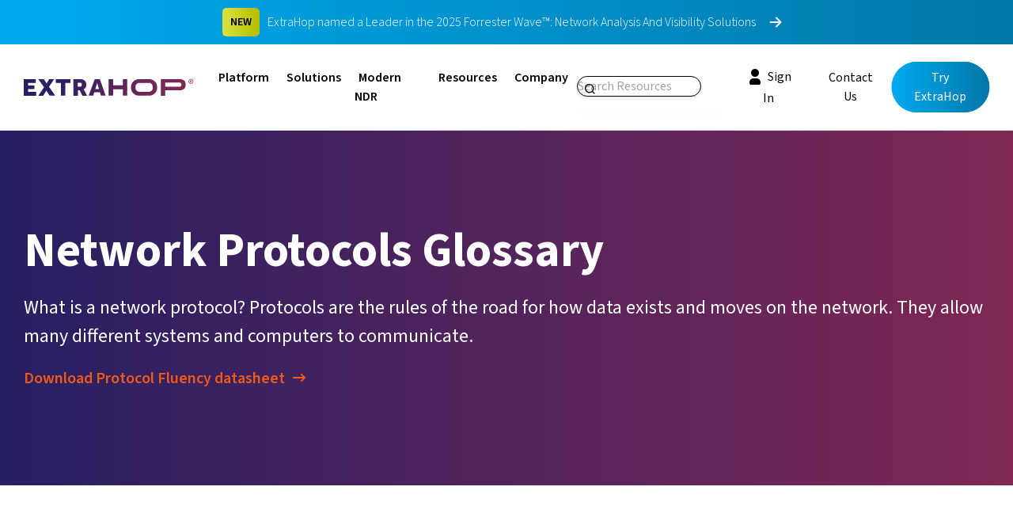

--- FILE ---
content_type: text/html; charset=utf-8
request_url: https://www.extrahop.com/resources/protocols/kerberos
body_size: 14080
content:
<!DOCTYPE html><html lang="en"><head><meta charSet="utf-8"/><meta name="viewport" content="width=device-width, initial-scale=1"/><link rel="preload" href="/_next/static/media/9cf9c6e84ed13b5e-s.p.woff2" as="font" crossorigin="" type="font/woff2"/><link rel="preload" as="image" href="https://extrahop-cloud-assets.s3.us-west-2.amazonaws.com/logos/logor-header.svg"/><link rel="preload" as="image" href="https://cloud-assets.extrahop.com/icons/arrows/cyan-right.svg"/><link rel="preload" as="image" href="https://cloud-assets.extrahop.com/icons/arrows/sapphire-right.svg"/><link rel="preload" as="image" href="https://cloud-assets.extrahop.com/website/icons/search.svg"/><link rel="preload" as="image" href="https://cloud-assets.extrahop.com/icons/2025-redesign/search.svg"/><link rel="preload" as="image" href="https://cloud-assets.extrahop.com/icons/2025-redesign/user.svg"/><link rel="preload" as="image" href="https://cloud-assets.extrahop.com/icons/site-nav/menu.svg"/><link rel="preload" as="image" href="https://cloud-assets.extrahop.com/icons/site-nav/x.svg"/><link rel="preload" as="image" href="https://cloud-assets.extrahop.com/icons/chevrons/right-cyan.svg"/><link rel="preload" as="image" href="https://cloud-assets.extrahop.com/icons/arrows/tangerine-left.svg"/><link rel="stylesheet" href="/_next/static/css/242d3be606dec56c.css" data-precedence="next"/><link rel="stylesheet" href="/_next/static/css/1b28943124274195.css" data-precedence="next"/><link rel="stylesheet" href="/_next/static/css/6023078e3d7328ea.css" data-precedence="next"/><link rel="preload" as="script" fetchPriority="low" href="/_next/static/chunks/webpack-61e31c71f59f6b72.js"/><script src="/_next/static/chunks/fd9d1056-66a17d1b16a1788f.js" async=""></script><script src="/_next/static/chunks/2117-52768faea12f20a9.js" async=""></script><script src="/_next/static/chunks/main-app-fb757dbf2494d41f.js" async=""></script><script src="/_next/static/chunks/8003-86216c82ec0a749a.js" async=""></script><script src="/_next/static/chunks/app/layout-6ff705b515c877b5.js" async=""></script><script src="/_next/static/chunks/6668-6932f238eb036c97.js" async=""></script><script src="/_next/static/chunks/5620-e39f4909662cde6c.js" async=""></script><script src="/_next/static/chunks/785-bdfcf9977da878ca.js" async=""></script><script src="/_next/static/chunks/4951-5f350b906c4b35fc.js" async=""></script><script src="/_next/static/chunks/6570-a9b6b3689924d819.js" async=""></script><script src="/_next/static/chunks/7801-4be892ad3a59fa70.js" async=""></script><script src="/_next/static/chunks/2915-c211f48ab7ea001b.js" async=""></script><script src="/_next/static/chunks/7753-895e7a62de0a5264.js" async=""></script><script src="/_next/static/chunks/app/resources/page-2b0a26c66cf938ed.js" async=""></script><script src="/_next/static/chunks/2373-58d35ddbb9aa299b.js" async=""></script><script src="/_next/static/chunks/4512-5e9295a086c9b2e9.js" async=""></script><script src="/_next/static/chunks/app/resources/protocols/%5Bslug%5D/page-75411bdf26e1623f.js" async=""></script><link rel="preload" as="image" href="https://cloud-assets.extrahop.com/icons/arrows/tangerine-right.svg"/><title>Kerberos Protocol — ExtraHop</title><meta name="description" content="Kerberos is an authentication protocol that uses mutual authentication, requiring both the user and server to provide their identities."/><link rel="canonical" href="https://www.extrahop.com/resources/protocols/kerberos"/><meta property="og:title" content="Kerberos Protocol — ExtraHop"/><meta property="og:description" content="Kerberos is an authentication protocol that uses mutual authentication, requiring both the user and server to provide their identities."/><meta property="og:image" content="https://www.extrahop.com/opengraph-image.jpg"/><meta name="twitter:card" content="summary_large_image"/><meta name="twitter:title" content="Kerberos Protocol — ExtraHop"/><meta name="twitter:description" content="Kerberos is an authentication protocol that uses mutual authentication, requiring both the user and server to provide their identities."/><meta name="twitter:image" content="https://www.extrahop.com/opengraph-image.jpg"/><link rel="icon" href="/favicon.ico" type="image/x-icon" sizes="32x32"/><meta name="next-size-adjust"/><meta class="swiftype" name="tag" data-type="string" content="Protocol"/><link rel="apple-touch-icon" sizes="180x180" href="https://cloud-assets.extrahop.com/site/favicon-package/apple-touch-icon.png"/><link rel="icon" type="image/png" sizes="32x32" href="https://cloud-assets.extrahop.com/site/favicon-package/favicon-32x32.png"/><link rel="icon" type="image/png" sizes="16x16" href="https://cloud-assets.extrahop.com/site/favicon-package/favicon-16x16.png"/><link rel="mask-icon" href="https://cloud-assets.extrahop.com/site/favicon-package/safari-pinned-tab.svg" color="#893452"/><meta name="msapplication-TileColor" content="#893452"/><script type="application/ld+json">[{"@context":"https://schema.org","@type":"Organization","name":"ExtraHop","url":"https://www.extrahop.com","logo":"https://www.extrahop.com/images/extrahop-logo.svg","description":"ExtraHop provides cloud-native network detection and response (NDR) for enterprise security teams to detect threats, investigate incidents, and respond to attacks.","foundingDate":"2007","sameAs":["https://www.linkedin.com/company/extrahop-networks","https://twitter.com/extrahop","https://www.youtube.com/user/extrahop","https://github.com/ExtraHop"],"contactPoint":[{"@type":"ContactPoint","contactType":"sales","url":"https://www.extrahop.com/contact"},{"@type":"ContactPoint","contactType":"customer support","url":"https://www.extrahop.com/support"}],"address":{"@type":"PostalAddress","addressLocality":"Seattle","addressRegion":"WA","addressCountry":"US"}},{"@context":"https://schema.org","@type":"WebSite","name":"ExtraHop","url":"https://www.extrahop.com","publisher":{"@type":"Organization","name":"ExtraHop"}}]</script><script src="/_next/static/chunks/polyfills-42372ed130431b0a.js" noModule=""></script></head><body class="__className_1fdbab"><script>(self.__next_s=self.__next_s||[]).push([0,{"children":"\n          window.dataLayer = window.dataLayer || [];\n          function gtag(){dataLayer.push(arguments);}\n          gtag('consent', 'default', {\n            'ad_storage': 'denied',\n            'ad_user_data': 'denied',\n            'ad_personalization': 'denied',\n            'analytics_storage': 'denied',\n            'functionality_storage': 'denied',\n            'personalization_storage': 'denied',\n            'security_storage': 'granted',\n            'wait_for_update': 500\n          });\n        ","id":"consent-mode-defaults"}])</script><div class="max-md:hidden"><a href="/experience/2025-forrester-wave" aria-describedby="ctaBannerHeading"><div class="cta-banner_ctaBanner__LUmvF bg-cyan-gradient py-10 flex justify-center items-center"><h4 class="hidden max-w-120 text-center md:block inline-block leading-none fs-14 font-semibold pt-[8px] pb-[7px] px-[10px] bg-lime-gradient rounded-[5px] ">NEW</h4><h4 id="ctaBannerHeading" class="ml-10 text-ps font-light text-white">ExtraHop named a Leader in the 2025 Forrester Wave™: Network Analysis And Visibility Solutions</h4><svg xmlns="http://www.w3.org/2000/svg" width="30" height="30" fill="white" class="bi bi-arrow-right-short ml-10" viewBox="0 0 16 16"><path fill-rule="evenodd" d="M4 8a.5.5 0 0 1 .5-.5h5.793L8.146 5.354a.5.5 0 1 1 .708-.708l3 3a.5.5 0 0 1 0 .708l-3 3a.5.5 0 0 1-.708-.708L10.293 8.5H4.5A.5.5 0 0 1 4 8"></path></svg>            </div></a></div><header class="headerNew_siteHeader__PZmTd  sticky max-md:fixed top-0 z-[3] w-full"><div></div><div class="headerNew_siteHeaderInner__lPgrD container mx-auto flex items-center justify-between"><div class="contents-left flex items-center"><a href="/" class="pr-[10px] md:mr-10 mb-3"><img class="headerNew_companyLogo__wLfSO " src="https://extrahop-cloud-assets.s3.us-west-2.amazonaws.com/logos/logor-header.svg" alt="ExtraHop Logo"/></a><nav id="headerNew_nav__ISVQK" class="transition-opacity duration-500 opacity-100"><ul class="justify-between hidden lg:flex"><li class="headerNew_listTitle__aFqA4 "><span class="xl:mx-[5px] "><a href="/platform">Platform</a></span></li><li class="headerNew_listTitle__aFqA4 "><span class="xl:mx-[5px] "><a href="/solutions">Solutions</a></span></li><li class="headerNew_listTitle__aFqA4 "><span class="xl:mx-[5px] "><a href="/modern-ndr">Modern NDR</a></span></li><li class="headerNew_listTitle__aFqA4 "><span class="xl:mx-[5px] "><a href="/resources">Resources</a></span></li><li class="headerNew_listTitle__aFqA4 "><span class="xl:mx-[5px] "><a href="/about">Company</a></span></li></ul><div id="headerNew_dropdown__CS_wo" class="headerNew_closedDropdown__dZxfZ"><div class="headerNew_dropdownTab__rM_E3 "><div class="container grid grid-flow-wrap grid-cols-4 md:grid-cols-12 gap-8 md:gap-24 mx-auto"><a href="/platform" class="col-span-8 fs-h4 py-10 text-cyan relative font-bold pointer mb-30 hover:brightness-[70%]">ExtraHop’s Modern NDR Platform<div class="absolute bottom-0 left-0 w-[60%] h-[4px] bg-cyan-gradient"></div></a><div class="col-span-5  mb-40 "><div class="relative mb-40"><a class="" href="/products/security/"><div class="font-light uppercase mb-10 text-almost-black  fs-14 tracking-[4.5px]"><span>Security</span></div><h4 class="flex font-bold items-center mb-20 text-almost-black hover:scale-[105%] transition-all ]"><img alt="icon for Network Detection &amp; Response" loading="lazy" width="28" height="28" decoding="async" data-nimg="1" class="" style="color:transparent" src="https://cloud-assets.extrahop.com/icons/2025-redesign/network-detection.svg"/><span class="ml-10">Network Detection &amp; Response</span></h4></a></div><div class="relative mb-40"><a class="" href="/products/performance"><div class="font-light uppercase mb-10 text-almost-black  fs-14 tracking-[4.5px]"><span>Performance</span></div><h4 class="flex font-bold items-center mb-20 text-almost-black hover:scale-[105%] transition-all ]"><img alt="icon for Network Performance Monitoring" loading="lazy" width="28" height="28" decoding="async" data-nimg="1" class="" style="color:transparent" src="https://cloud-assets.extrahop.com/icons/2025-redesign/network-protection.svg"/><span class="ml-10">Network Performance Monitoring</span></h4></a></div></div><div class="col-span-3 mb-40"><div class="font-light uppercase mb-10 text-almost-black  fs-14 tracking-[4.5px]"><span>Modules</span></div><div class="pr-20 relative mb-20 hover:scale-[105%] transition-all ]"><a class="" href="/solutions/ids"><h4 class="flex font-normal  items-center   tracking-[-1px] text-almost-black "><img alt="icon for Intrusion Detection" loading="lazy" width="28" height="28" decoding="async" data-nimg="1" class="" style="color:transparent" src="https://cloud-assets.extrahop.com/icons/2025-redesign/lock.svg"/><span class="ml-10">Intrusion Detection</span></h4></a></div><div class="pr-20 relative mb-20 hover:scale-[105%] transition-all ]"><a class="" href="/solutions/forensics"><h4 class="flex font-normal  items-center   tracking-[-1px] text-almost-black "><img alt="icon for Packet Forensics" loading="lazy" width="28" height="28" decoding="async" data-nimg="1" class="" style="color:transparent" src="https://cloud-assets.extrahop.com/icons/2025-redesign/magnifying-glass.svg"/><span class="ml-10">Packet Forensics</span></h4></a></div></div><div class="col-span-4 transition-all hover:brightness-{70%]"><a class=" md:flex transition-all hover:brightness-[70%]" href="/modern-ndr"><img alt="Modern NDR" loading="lazy" width="400" height="400" decoding="async" data-nimg="1" class="float-left w-[50%] mr-20 rounded rounded-md mb-20 object-cover md:w-[218px] md:h-[150px]" style="color:transparent" srcSet="/_next/image?url=https%3A%2F%2Fcloud-assets.extrahop.com%2Fwebsite%2Fgeneral%2Flaptop-UIoverview.png&amp;w=640&amp;q=75 1x, /_next/image?url=https%3A%2F%2Fcloud-assets.extrahop.com%2Fwebsite%2Fgeneral%2Flaptop-UIoverview.png&amp;w=828&amp;q=75 2x" src="/_next/image?url=https%3A%2F%2Fcloud-assets.extrahop.com%2Fwebsite%2Fgeneral%2Flaptop-UIoverview.png&amp;w=828&amp;q=75"/><div><div class="font-light uppercase mb-10 text-almost-black  fs-14 tracking-[4.5px]"><span>FEATURE</span></div><h4 class="max-w-[270px] text-sapphire-400  font-bold">Modern NDR</h4><p class="text-ps text-sapphire-400 pt-2 pb-15  ">Learn How NDR is critical to securing  today’s modern infrastructure. </p></div></a></div></div></div><div class="headerNew_dropdownTab__rM_E3 "><div class="container grid grid-flow-wrap grid-cols-4 md:grid-cols-12 gap-8 md:gap-24 mx-auto"><div class="left col-span-7 grid grid-cols-12 gap-50 mr-30"><div class="col-span-4 "><div class="mb-24"><h4 class="font-bold items-center mb-10 text-text-sapphire-400 ">Key Use Cases</h4><a href="/use-cases/threat-detection-and-response" class="hover:scale-[105%] transition-all block text-p font-normal mb-10 text-text-sapphire-400">Threat Detection &amp; Response</a><a href="/use-cases/advanced-threat-hunting" class="hover:scale-[105%] transition-all block text-p font-normal mb-10 text-text-sapphire-400">Threat Hunting</a><a href="/solutions/initiatives/soc-modernization" class="hover:scale-[105%] transition-all block text-p font-normal mb-10 text-text-sapphire-400">SOC Modernization</a><a href="/use-cases/network-forensics-and-investigations" class="hover:scale-[105%] transition-all block text-p font-normal mb-10 text-text-sapphire-400">Incident Response &amp; Investigation</a><a href="/solutions#performance-cases" class="hover:scale-[105%] transition-all block text-p font-normal mb-10 text-text-sapphire-400">Performance Monitoring</a></div><div class="undefined arrow-link_arrowLink__bk5LM arrow-link_alCyan__iEzG2 cursor-pointer"><a href="/solutions#use-cases" target="_self"><h5 class="text-p"><span class="flex"><span class="font-semibold">View All Use Cases</span><img class="inline-block mb-2" src="https://cloud-assets.extrahop.com/icons/arrows/cyan-right.svg" alt="Arrow pointing right" height="10"/></span></h5></a></div></div><div class="col-span-4 "><div class="mb-24"><h4 class="font-bold items-center mb-10 text-text-sapphire-400 ">Industries</h4><a href="/solutions/industry/education" class="hover:scale-[105%] transition-all block text-p font-normal mb-10 text-text-sapphire-400">Education</a><a href="/solutions/industry/defense-and-intel" class="hover:scale-[105%] transition-all block text-p font-normal mb-10 text-text-sapphire-400">Defense and Intelligence</a><a href="/solutions/industry/financial" class="hover:scale-[105%] transition-all block text-p font-normal mb-10 text-text-sapphire-400">Financial Services</a><a href="/solutions/industry/healthcare" class="hover:scale-[105%] transition-all block text-p font-normal mb-10 text-text-sapphire-400">Healthcare</a><a href="/solutions/industry/public-sector" class="hover:scale-[105%] transition-all block text-p font-normal mb-10 text-text-sapphire-400">Public Sector</a><a href="/solutions/industry/retail" class="hover:scale-[105%] transition-all block text-p font-normal mb-10 text-text-sapphire-400">Retail</a></div><div class="undefined arrow-link_arrowLink__bk5LM arrow-link_alCyan__iEzG2 cursor-pointer"><a href="/solutions#industries" target="_self"><h5 class="text-p"><span class="flex"><span class="font-semibold">View All Industries</span><img class="inline-block mb-2" src="https://cloud-assets.extrahop.com/icons/arrows/cyan-right.svg" alt="Arrow pointing right" height="10"/></span></h5></a></div></div><div class="col-span-4 "><div class="mb-24"><h4 class="font-bold items-center mb-10 text-text-sapphire-400 ">Integrations</h4><a href="/partners/integrations#cloud-service" class="hover:scale-[105%] transition-all block text-p font-normal mb-10 text-text-sapphire-400">Cloud Service Provider</a><a href="/partners/integrations#edr" class="hover:scale-[105%] transition-all block text-p font-normal mb-10 text-text-sapphire-400">EDR</a><a href="/partners/integrations#sase" class="hover:scale-[105%] transition-all block text-p font-normal mb-10 text-text-sapphire-400">SASE</a><a href="/partners/integrations#siem" class="hover:scale-[105%] transition-all block text-p font-normal mb-10 text-text-sapphire-400">SIEM</a><a href="/partners/integrations#soar" class="hover:scale-[105%] transition-all block text-p font-normal mb-10 text-text-sapphire-400">SOAR</a><a href="/partners/integrations#ticketing" class="hover:scale-[105%] transition-all block text-p font-normal mb-10 text-text-sapphire-400">Ticketing</a></div><div class="undefined arrow-link_arrowLink__bk5LM arrow-link_alCyan__iEzG2 cursor-pointer"><a href="/partners/integrations" target="_self"><h5 class="text-p"><span class="flex"><span class="font-semibold">View All Integrations</span><img class="inline-block mb-2" src="https://cloud-assets.extrahop.com/icons/arrows/cyan-right.svg" alt="Arrow pointing right" height="10"/></span></h5></a></div></div></div><div class="right col-span-5 grid grid-cols-12 gap-45"><div class=" col-span-6"><a class="  transition-all hover:brightness-[70%]" href="/partners/integrations/crowdstrike"><img alt="CrowdStrike &amp; ExtraHop" loading="lazy" width="400" height="400" decoding="async" data-nimg="1" class=" rounded rounded-md mb-20 object-cover md:w-[218px] md:h-[150px]" style="color:transparent" srcSet="/_next/image?url=https%3A%2F%2Fcloud-assets.extrahop.com%2Fresources%2Fwebinars%2Fthumbnails%2Fwebinar-bettertogether.png&amp;w=640&amp;q=75 1x, /_next/image?url=https%3A%2F%2Fcloud-assets.extrahop.com%2Fresources%2Fwebinars%2Fthumbnails%2Fwebinar-bettertogether.png&amp;w=828&amp;q=75 2x" src="/_next/image?url=https%3A%2F%2Fcloud-assets.extrahop.com%2Fresources%2Fwebinars%2Fthumbnails%2Fwebinar-bettertogether.png&amp;w=828&amp;q=75"/><div><div class="font-light uppercase mb-10 text-almost-black  fs-14 tracking-[4.5px]"><span>Feature</span></div><h4 class="max-w-[270px] text-sapphire-400  font-bold">CrowdStrike &amp; ExtraHop</h4><p class="text-ps text-sapphire-400 pt-2 pb-15 max-w-[250px] ">Team up to modernize your SOC and maximize protection</p></div></a></div><div class="col-span-6"><div class="mb-15"><div class="undefined arrow-link_arrowLink__bk5LM arrow-link_alSapphire__g7o_a cursor-pointer"><a href="/professional-services" target="_self"><h5 class="text-p"><span class="flex"><span class="font-semibold">Professional Services</span><img class="inline-block mb-2" src="https://cloud-assets.extrahop.com/icons/arrows/sapphire-right.svg" alt="Arrow pointing right" height="10"/></span></h5></a></div></div><div class="mb-15"><div class="undefined arrow-link_arrowLink__bk5LM arrow-link_alSapphire__g7o_a cursor-pointer"><a href="/professional-services/live-training" target="_self"><h5 class="text-p"><span class="flex"><span class="font-semibold">Education Services</span><img class="inline-block mb-2" src="https://cloud-assets.extrahop.com/icons/arrows/sapphire-right.svg" alt="Arrow pointing right" height="10"/></span></h5></a></div></div><div class="mb-15"><div class="undefined arrow-link_arrowLink__bk5LM arrow-link_alSapphire__g7o_a cursor-pointer"><a href="/partners" target="_self"><h5 class="text-p"><span class="flex"><span class="font-semibold">Partners</span><img class="inline-block mb-2" src="https://cloud-assets.extrahop.com/icons/arrows/sapphire-right.svg" alt="Arrow pointing right" height="10"/></span></h5></a></div></div><div class="mb-15"><div class="undefined arrow-link_arrowLink__bk5LM arrow-link_alSapphire__g7o_a cursor-pointer"><a href="https://partner.extrahop.com/s/login/?ec=302&amp;startURL=%2Fs%2F" target="_self"><h5 class="text-p"><span class="flex"><span class="font-semibold">Partner Login</span><img class="inline-block mb-2" src="https://cloud-assets.extrahop.com/icons/arrows/sapphire-right.svg" alt="Arrow pointing right" height="10"/></span></h5></a></div></div><div class="mb-15"><div class="undefined arrow-link_arrowLink__bk5LM arrow-link_alSapphire__g7o_a cursor-pointer"><a href="/partners/locator" target="_self"><h5 class="text-p"><span class="flex"><span class="font-semibold">Partner Finder</span><img class="inline-block mb-2" src="https://cloud-assets.extrahop.com/icons/arrows/sapphire-right.svg" alt="Arrow pointing right" height="10"/></span></h5></a></div></div></div></div></div></div><div class="headerNew_dropdownTab__rM_E3 "><div class="container grid grid-flow-wrap grid-cols-4 md:grid-cols-12 gap-8 md:gap-24 mx-auto"><div class="col-span-4"><div class="font-light uppercase mb-10 text-almost-black  fs-14 tracking-[4.5px]"><span>Directory</span></div><div class="relative"><a href="/resources"><h4 class="hover:scale-[105%] transition-all flex font-bold items-center mb-10 text-text-sapphire-400 ">Resource Center</h4></a></div><div class="relative"><a href="/resources/threat-insights"><h4 class="hover:scale-[105%] transition-all flex font-bold items-center mb-10 text-text-sapphire-400 ">Threat Insights</h4></a></div><div class="relative"><a href="/resources/detections"><h4 class="hover:scale-[105%] transition-all flex font-bold items-center mb-10 text-text-sapphire-400 ">Detections Catalog</h4></a></div><div class="relative"><a href="/customer-stories"><h4 class="hover:scale-[105%] transition-all flex font-bold items-center mb-10 text-text-sapphire-400 ">Customer Stories</h4></a></div><div class="relative"><a href="/customer-support"><h4 class="hover:scale-[105%] transition-all flex font-bold items-center mb-10 text-text-sapphire-400 ">Customer Support</h4></a></div><div class="relative"><a href="/blog"><h4 class="hover:scale-[105%] transition-all flex font-bold items-center mb-10 text-text-sapphire-400 ">Blog</h4></a></div></div><div class="col-span-6 flex"><div class="w-fit mr-40"><a class="  transition-all hover:brightness-[70%]" href="/resources/detections"><img alt="NDR Detections Catalog" loading="lazy" width="400" height="400" decoding="async" data-nimg="1" class=" rounded rounded-md mb-20 object-cover md:w-[218px] md:h-[150px]" style="color:transparent" srcSet="/_next/image?url=https%3A%2F%2Fcloud-assets.extrahop.com%2Fwebsite%2Fgeneral%2Fdetection-nav-feature2.png&amp;w=640&amp;q=75 1x, /_next/image?url=https%3A%2F%2Fcloud-assets.extrahop.com%2Fwebsite%2Fgeneral%2Fdetection-nav-feature2.png&amp;w=828&amp;q=75 2x" src="/_next/image?url=https%3A%2F%2Fcloud-assets.extrahop.com%2Fwebsite%2Fgeneral%2Fdetection-nav-feature2.png&amp;w=828&amp;q=75"/><div><div class="font-light uppercase mb-10 text-almost-black  fs-14 tracking-[4.5px]"><span>FEATURE</span></div><h4 class="max-w-[270px] text-sapphire-400  font-bold">NDR Detections Catalog</h4><p class="text-ps text-sapphire-400 pt-2 pb-15 max-w-[250px] ">How ExtraHop Modern NDR Detects Adversaries in Your Network</p></div></a></div><div class="w-fit"><a class="  transition-all hover:brightness-[70%]" href="/global-threat-landscape-2025"><img alt="2025 Global Threat Landscape Report" loading="lazy" width="400" height="400" decoding="async" data-nimg="1" class=" rounded rounded-md mb-20 object-cover md:w-[218px] md:h-[150px]" style="color:transparent" srcSet="/_next/image?url=https%3A%2F%2Fcloud-assets.extrahop.com%2Fwebsite%2Fgeneral%2F2025global-threat-landscape.png&amp;w=640&amp;q=75 1x, /_next/image?url=https%3A%2F%2Fcloud-assets.extrahop.com%2Fwebsite%2Fgeneral%2F2025global-threat-landscape.png&amp;w=828&amp;q=75 2x" src="/_next/image?url=https%3A%2F%2Fcloud-assets.extrahop.com%2Fwebsite%2Fgeneral%2F2025global-threat-landscape.png&amp;w=828&amp;q=75"/><div><div class="font-light uppercase mb-10 text-almost-black  fs-14 tracking-[4.5px]"><span>FEATURE</span></div><h4 class="max-w-[270px] text-sapphire-400  font-bold">2025 Global Threat Landscape Report</h4><p class="text-ps text-sapphire-400 pt-2 pb-15 max-w-[250px] ">Empower your enterprise to make faster, smarter security decisions.</p></div></a></div></div></div></div><div class="headerNew_dropdownTab__rM_E3 "><div class="container grid grid-flow-wrap grid-cols-4 md:grid-cols-12 gap-8 md:gap-24 mx-auto"><div class="col-span-3"><div class="font-light uppercase mb-10 text-almost-black  fs-14 tracking-[4.5px]"><span>ABOUT US</span></div><div class="relative"><a href="/about"><h4 class="hover:scale-[105%] transition-all flex font-bold items-center mb-10 text-text-sapphire-400 ">Our Story</h4></a></div><div class="relative"><a href="/leadership"><h4 class="hover:scale-[105%] transition-all flex font-bold items-center mb-10 text-text-sapphire-400 ">Leadership</h4></a></div><div class="relative"><a href="/experience/2025-gartner-mq"><h4 class="hover:scale-[105%] transition-all flex font-bold items-center mb-10 text-text-sapphire-400 ">Industry Recognition</h4></a></div><div class="relative"><a href="/careers"><h4 class="hover:scale-[105%] transition-all flex font-bold items-center mb-10 text-text-sapphire-400 ">Careers</h4></a></div><div class="relative"><a href="/news"><h4 class="hover:scale-[105%] transition-all flex font-bold items-center mb-10 text-text-sapphire-400 ">Newsroom</h4></a></div></div><div class="col-span-3"><div class="font-light uppercase mb-10 text-almost-black  fs-14 tracking-[4.5px]"><span>Events</span></div><div class="relative"><a href="/events#in-person"><h4 class="hover:scale-[105%] transition-all flex font-regular items-center mb-10 text-text-sapphire-400 ">In-Person Events</h4></a></div><div class="relative"><a href="/events#virtual"><h4 class="hover:scale-[105%] transition-all flex font-regular items-center mb-10 text-text-sapphire-400 ">Virtual Events</h4></a></div></div><div class="col-span-6 flex"><div class="w-fit mr-20"><a class="  transition-all hover:brightness-[70%]" href="/experience/2025-forrester-wave"><img alt="ExtraHop is a Leader" loading="lazy" width="400" height="400" decoding="async" data-nimg="1" class=" rounded rounded-md mb-20 object-cover md:w-[218px] md:h-[150px]" style="color:transparent" srcSet="/_next/image?url=https%3A%2F%2Fcloud-assets.extrahop.com%2Fwebsite%2Fgeneral%2Fforrester-feature-card.jpg&amp;w=640&amp;q=75 1x, /_next/image?url=https%3A%2F%2Fcloud-assets.extrahop.com%2Fwebsite%2Fgeneral%2Fforrester-feature-card.jpg&amp;w=828&amp;q=75 2x" src="/_next/image?url=https%3A%2F%2Fcloud-assets.extrahop.com%2Fwebsite%2Fgeneral%2Fforrester-feature-card.jpg&amp;w=828&amp;q=75"/><div><div class="font-light uppercase mb-10 text-almost-black  fs-14 tracking-[4.5px]"><span>Feature</span></div><h4 class="max-w-[270px] text-sapphire-400  font-bold">ExtraHop is a Leader</h4><p class="text-ps text-sapphire-400 pt-2 pb-15 max-w-[250px] ">Read The Forrester Wave™: Network Analysis And Visibility Solutions, Q4 2025</p></div></a></div><div class="w-fit"><a class="  transition-all hover:brightness-[70%]" href="/experience/2025-idc-spotlight-lateral-movement"><img alt="New: IDC Spotlight" loading="lazy" width="400" height="400" decoding="async" data-nimg="1" class=" rounded rounded-md mb-20 object-cover md:w-[218px] md:h-[150px]" style="color:transparent" srcSet="/_next/image?url=https%3A%2F%2Fcloud-assets.extrahop.com%2Fwebsite%2Fgeneral%2Fblog-IDCreport-lateralmovement-extrahop-522x380.jpg&amp;w=640&amp;q=75 1x, /_next/image?url=https%3A%2F%2Fcloud-assets.extrahop.com%2Fwebsite%2Fgeneral%2Fblog-IDCreport-lateralmovement-extrahop-522x380.jpg&amp;w=828&amp;q=75 2x" src="/_next/image?url=https%3A%2F%2Fcloud-assets.extrahop.com%2Fwebsite%2Fgeneral%2Fblog-IDCreport-lateralmovement-extrahop-522x380.jpg&amp;w=828&amp;q=75"/><div><div class="font-light uppercase mb-10 text-almost-black  fs-14 tracking-[4.5px]"><span>FEATURE</span></div><h4 class="max-w-[270px] text-sapphire-400  font-bold">New: IDC Spotlight</h4><p class="text-ps text-sapphire-400 pt-2 pb-15 max-w-[250px] ">Discover strategies to detect lateral movement and how ExtraHop&#x27;s RevealX is the right approach.</p></div></a></div></div></div></div></div></nav></div><div class="
    transition-all ease-in-out duration-500
    w-full xl:max-w-[190px]  pr-5
    hidden 
    xl:block
  "><div class="mt-10"><div class="relative"><img style="position:absolute;width:13px;top:10px;left:10px" src="https://cloud-assets.extrahop.com/website/icons/search.svg" alt="Search"/><input type="text" class="st-default-search-input" style="width:85%;max-width:200px;border-radius:200px;border:1px solid black;background-color:white;box-shadow:0 2px 4px rgba(0, 0, 0, 0.1)" placeholder="Search Resources" data-search-input="true" data-swiftype-search-input="true"/></div><div id="st-results-container" class="mt-4 shadow-lg rounded-md p-4" data-swiftype-search-results-container="true"><div class="st-search-container"></div></div></div></div><div class="contents-right py-15 flex items-center"><div class="mr-20 block xl:hidden"><button aria-label="Search"><img class=" transition-all duration-300 brightness-110 pt-4 hover:hue-rotate-180  w-[20px]  max-[600px]:w-[35px] max-[600px]:pl-20    " src="https://cloud-assets.extrahop.com/icons/2025-redesign/search.svg" alt="search icon"/></button></div><div class="lg:hidden max-[400px]:scale-[70%] "><a class="button_btn__FDfac font-normal button_btnSeethrough__oPeH8 text-ps py-6 px-15  button_btnCyan__jH0gr undefined  " href="/demo" target="_self"><span class="button_btnGradient__iPhiB"></span><span class=" undefined ">Try ExtraHop</span></a></div><div class="hidden xl:inline-block"><a class="button_btn__FDfac font-normal button_btnSignIn__DxCK3 text-ps py-6 px-15   undefined  " href="https://customer.extrahop.com/s/" target="_self"><span class=" undefined "><img class="inline h-[24px] pr-4 mb-3" src="https://cloud-assets.extrahop.com/icons/2025-redesign/user.svg" alt="User icon"/>Sign In</span></a></div><div class="hidden lg:inline-block"><a class="button_btn__FDfac font-normal button_btnTextOnly__01VdF text-ps py-6 px-15  button_btnCyan__jH0gr   " href="/contact" target="_self"><span class=" undefined ">Contact Us</span></a></div><div class="hidden lg:inline-block"><a class="button_btn__FDfac font-normal button_btnBasic__vnYO3 text-ps py-6 px-15  button_btnCyan__jH0gr ml-0  " href="/demo" target="_self"><span class="button_btnGradient__iPhiB"></span><span class=" undefined ">Try ExtraHop</span></a></div><div id="headerNew_mobileNavToggle__QOiiJ" class="  cursor-pointer "><img src="https://cloud-assets.extrahop.com/icons/site-nav/menu.svg" alt="Menu icon"/><img src="https://cloud-assets.extrahop.com/icons/site-nav/x.svg" alt="X icon"/></div></div></div><div id="headerNew_mobileNav__OrPgS" class=""><div id="headerNew_mnLevel1__aHtTc"><ul class="pt-45"><li class="mb-30 px-20 text-p font-semibold  cursor-pointer"><span class="flex justify-between"><span>Platform</span><img class="inline-block ml-5 mb-2" src="https://cloud-assets.extrahop.com/icons/chevrons/right-cyan.svg" alt="chevron right"/></span></li><li class="mb-30 px-20 text-p font-semibold  cursor-pointer"><span class="flex justify-between"><span>Solutions</span><img class="inline-block ml-5 mb-2" src="https://cloud-assets.extrahop.com/icons/chevrons/right-cyan.svg" alt="chevron right"/></span></li><li class="mb-30 px-20 text-p font-semibold  cursor-pointer"><span class="flex justify-between"><span>Modern NDR</span><img class="inline-block ml-5 mb-2" src="https://cloud-assets.extrahop.com/icons/chevrons/right-cyan.svg" alt="chevron right"/></span></li><li class="mb-30 px-20 text-p font-semibold  cursor-pointer"><span class="flex justify-between"><span>Resources</span><img class="inline-block ml-5 mb-2" src="https://cloud-assets.extrahop.com/icons/chevrons/right-cyan.svg" alt="chevron right"/></span></li><li class="mb-30 px-20 text-p font-semibold  cursor-pointer"><span class="flex justify-between"><span>Company</span><img class="inline-block ml-5 mb-2" src="https://cloud-assets.extrahop.com/icons/chevrons/right-cyan.svg" alt="chevron right"/></span></li></ul><div id="headerNew_mnBottomButtons__xoSrn" class="flex"><div class="ml-30"><a class="button_btn__FDfac font-normal button_btnSignIn__DxCK3 text-p py-8 px-20   undefined  " href="https://customer.extrahop.com/s/" target="_self"><span class=" undefined "><img class="inline h-[24px] pr-4 mb-3" src="https://cloud-assets.extrahop.com/icons/2025-redesign/user.svg" alt="User icon"/>Sign In</span></a></div><div><a class="button_btn__FDfac font-normal button_btnTextOnly__01VdF text-p py-8 px-20  button_btnCyan__jH0gr ml-15  " href="/contact" target="_self"><span class=" undefined ">Contact Us</span></a></div></div></div><div id="headerNew_mnLevel2__3__OE" class=""><div class="hidden bg-white"><div class="bg-sapphire pb-30 px-20"><div class="headerNew_mnTabTop__JvFee py-30 text-center"><p class="text-white font-semibold">Platform</p><img src="https://cloud-assets.extrahop.com/icons/arrows/tangerine-left.svg" alt="arrow left"/></div><a href="/platform" class=" fs-h4 py-10 text-cyan-gradient relative font-bold block mb-30 ">ExtraHop’s Modern NDR Platform<div class="absolute bottom-0 left-0 w-full h-[4px] bg-cyan-gradient"></div></a><div class="bg-gray-light mb-40 rounded rounded-xl p-20"><div class="relative mb-20"><a href="/products/security/"><div class="font-light uppercase mb-10 text-almost-black  fs-14 tracking-[4.5px]"><span>Security</span></div><p class="flex font-regular items-center mb-10 text-almost-black "><img alt="icon for Network Detection &amp; Response" loading="lazy" width="28" height="28" decoding="async" data-nimg="1" class="" style="color:transparent" src="https://cloud-assets.extrahop.com/icons/2025-redesign/network-detection.svg"/><span class="ml-10">Network Detection &amp; Response</span></p></a></div><div class="relative mb-20"><a href="/products/performance"><div class="font-light uppercase mb-10 text-almost-black  fs-14 tracking-[4.5px]"><span>Performance</span></div><p class="flex font-regular items-center mb-10 text-almost-black "><img alt="icon for Network Performance Monitoring" loading="lazy" width="28" height="28" decoding="async" data-nimg="1" class="" style="color:transparent" src="https://cloud-assets.extrahop.com/icons/2025-redesign/network-protection.svg"/><span class="ml-10">Network Performance Monitoring</span></p></a></div></div><div class="bg-gray-light  mb-40 rounded rounded-xl p-20"><div class="font-light uppercase mb-10 text-almost-black  fs-14 tracking-[4.5px]"><span>Modules</span></div><div class="pr-20 relative"><a href="/solutions/ids"><p class="flex font-normal  items-center mt-20  tracking-[-1px] text-almost-black "><img alt="icon for Intrusion Detection" loading="lazy" width="28" height="28" decoding="async" data-nimg="1" class="" style="color:transparent" src="https://cloud-assets.extrahop.com/icons/2025-redesign/lock.svg"/><span class="ml-10">Intrusion Detection</span></p></a></div><div class="pr-20 relative"><a href="/solutions/forensics"><p class="flex font-normal  items-center mt-20  tracking-[-1px] text-almost-black "><img alt="icon for Packet Forensics" loading="lazy" width="28" height="28" decoding="async" data-nimg="1" class="" style="color:transparent" src="https://cloud-assets.extrahop.com/icons/2025-redesign/magnifying-glass.svg"/><span class="ml-10">Packet Forensics</span></p></a></div></div></div><div class="bg-white px-20 pt-40 pb-90"><a class="  transition-all hover:brightness-[70%]" href="/modern-ndr"><img alt="Modern NDR" loading="lazy" width="400" height="400" decoding="async" data-nimg="1" class=" rounded rounded-md mb-20 object-cover md:w-[218px] md:h-[150px]" style="color:transparent" srcSet="/_next/image?url=https%3A%2F%2Fcloud-assets.extrahop.com%2Fwebsite%2Fgeneral%2Flaptop-UIoverview.png&amp;w=640&amp;q=75 1x, /_next/image?url=https%3A%2F%2Fcloud-assets.extrahop.com%2Fwebsite%2Fgeneral%2Flaptop-UIoverview.png&amp;w=828&amp;q=75 2x" src="/_next/image?url=https%3A%2F%2Fcloud-assets.extrahop.com%2Fwebsite%2Fgeneral%2Flaptop-UIoverview.png&amp;w=828&amp;q=75"/><div><div class="font-light uppercase mb-10 text-almost-black  fs-14 tracking-[4.5px]"><span>FEATURE</span></div><h4 class="max-w-[270px] text-sapphire-400  font-bold">Modern NDR</h4><p class="text-ps text-sapphire-400 pt-2 pb-15 max-w-[250px] ">Learn How NDR is critical to securing  today’s modern infrastructure. </p></div></a></div></div><div class="hidden bg-white"><div class="bg-sapphire pb-30 px-20"><div class="headerNew_mnTabTop__JvFee py-30 text-center"><p class="text-white font-semibold">Solutions</p><img src="https://cloud-assets.extrahop.com/icons/arrows/tangerine-left.svg" alt="arrow left"/></div><div class="mobile-sub-tabs"><a class="button_btn__FDfac font-normal button_btnSeethrough__oPeH8 text-h5 py-10 px-30  button_btnCyan__jH0gr mb-10 text-white  " href="/solutions" target="_self"><span class="button_btnGradient__iPhiB"></span><span class=" white ">Overview</span></a><div class="bg-gray-light mb-40 rounded rounded-xl p-20"><div class="mb-24"><h4 class="font-bold items-center mb-10 text-text-sapphire-400 ">Key Use Cases</h4><a href="/use-cases/threat-detection-and-response" class="block text-p font-normal mb-10 text-text-sapphire-400">Threat Detection &amp; Response</a><a href="/use-cases/advanced-threat-hunting" class="block text-p font-normal mb-10 text-text-sapphire-400">Threat Hunting</a><a href="/solutions/initiatives/soc-modernization" class="block text-p font-normal mb-10 text-text-sapphire-400">SOC Modernization</a><a href="/use-cases/network-forensics-and-investigations" class="block text-p font-normal mb-10 text-text-sapphire-400">Incident Response &amp; Investigation</a><a href="/solutions#performance-cases" class="block text-p font-normal mb-10 text-text-sapphire-400">Performance Monitoring</a></div><div class="undefined arrow-link_arrowLink__bk5LM arrow-link_alCyan__iEzG2 cursor-pointer"><a href="/solutions#use-cases" target="_self"><h5 class="text-p"><span class="flex"><span class="font-semibold">View All Use Cases</span><img class="inline-block mb-2" src="https://cloud-assets.extrahop.com/icons/arrows/cyan-right.svg" alt="Arrow pointing right" height="10"/></span></h5></a></div></div><div class="bg-gray-light mb-40 rounded rounded-xl p-20"><div class="mb-24"><h4 class="font-bold items-center mb-10 text-text-sapphire-400 ">Industries</h4><a href="/solutions/industry/education" class="block text-p font-normal mb-10 text-text-sapphire-400">Education</a><a href="/solutions/industry/defense-and-intel" class="block text-p font-normal mb-10 text-text-sapphire-400">Defense and Intelligence</a><a href="/solutions/industry/financial" class="block text-p font-normal mb-10 text-text-sapphire-400">Financial Services</a><a href="/solutions/industry/healthcare" class="block text-p font-normal mb-10 text-text-sapphire-400">Healthcare</a><a href="/solutions/industry/public-sector" class="block text-p font-normal mb-10 text-text-sapphire-400">Public Sector</a><a href="/solutions/industry/retail" class="block text-p font-normal mb-10 text-text-sapphire-400">Retail</a></div><div class="undefined arrow-link_arrowLink__bk5LM arrow-link_alCyan__iEzG2 cursor-pointer"><a href="/solutions#industries" target="_self"><h5 class="text-p"><span class="flex"><span class="font-semibold">View All Industries</span><img class="inline-block mb-2" src="https://cloud-assets.extrahop.com/icons/arrows/cyan-right.svg" alt="Arrow pointing right" height="10"/></span></h5></a></div></div><div class="bg-gray-light mb-40 rounded rounded-xl p-20"><div class="mb-24"><h4 class="font-bold items-center mb-10 text-text-sapphire-400 ">Integrations</h4><a href="/partners/integrations#cloud-service" class="block tex-p font-normal mb-10 text-text-sapphire-400">Cloud Service Provider</a><a href="/partners/integrations#edr" class="block tex-p font-normal mb-10 text-text-sapphire-400">EDR</a><a href="/partners/integrations#sase" class="block tex-p font-normal mb-10 text-text-sapphire-400">SASE</a><a href="/partners/integrations#siem" class="block tex-p font-normal mb-10 text-text-sapphire-400">SIEM</a><a href="/partners/integrations#soar" class="block tex-p font-normal mb-10 text-text-sapphire-400">SOAR</a><a href="/partners/integrations#ticketing" class="block tex-p font-normal mb-10 text-text-sapphire-400">Ticketing</a></div><div class="undefined arrow-link_arrowLink__bk5LM arrow-link_alCyan__iEzG2 cursor-pointer"><a href="/partners/integrations" target="_self"><h5 class="text-p"><span class="flex"><span class="font-semibold">View All Integrations</span><img class="inline-block mb-2" src="https://cloud-assets.extrahop.com/icons/arrows/cyan-right.svg" alt="Arrow pointing right" height="10"/></span></h5></a></div></div></div></div><div class="bg-white px-20 py-40"><a class="  transition-all hover:brightness-[70%]" href="/partners/integrations/crowdstrike"><img alt="CrowdStrike &amp; ExtraHop" loading="lazy" width="400" height="400" decoding="async" data-nimg="1" class=" rounded rounded-md mb-20 object-cover md:w-[218px] md:h-[150px]" style="color:transparent" srcSet="/_next/image?url=https%3A%2F%2Fcloud-assets.extrahop.com%2Fresources%2Fwebinars%2Fthumbnails%2Fwebinar-bettertogether.png&amp;w=640&amp;q=75 1x, /_next/image?url=https%3A%2F%2Fcloud-assets.extrahop.com%2Fresources%2Fwebinars%2Fthumbnails%2Fwebinar-bettertogether.png&amp;w=828&amp;q=75 2x" src="/_next/image?url=https%3A%2F%2Fcloud-assets.extrahop.com%2Fresources%2Fwebinars%2Fthumbnails%2Fwebinar-bettertogether.png&amp;w=828&amp;q=75"/><div><div class="font-light uppercase mb-10 text-almost-black  fs-14 tracking-[4.5px]"><span>Feature</span></div><h4 class="max-w-[270px] text-sapphire-400  font-bold">CrowdStrike &amp; ExtraHop</h4><p class="text-ps text-sapphire-400 pt-2 pb-15 max-w-[250px] ">Team up to modernize your SOC and maximize protection</p></div></a></div><div class="bg-white px-20 pb-90"><div class="mb-15"><div class="undefined arrow-link_arrowLink__bk5LM arrow-link_alSapphire__g7o_a cursor-pointer"><a href="/professional-services" target="_self"><h5 class="text-p"><span class="flex"><span class="font-semibold">Professional Services</span><img class="inline-block mb-2" src="https://cloud-assets.extrahop.com/icons/arrows/sapphire-right.svg" alt="Arrow pointing right" height="10"/></span></h5></a></div></div><div class="mb-15"><div class="undefined arrow-link_arrowLink__bk5LM arrow-link_alSapphire__g7o_a cursor-pointer"><a href="/professional-services/live-training" target="_self"><h5 class="text-p"><span class="flex"><span class="font-semibold">Education Services</span><img class="inline-block mb-2" src="https://cloud-assets.extrahop.com/icons/arrows/sapphire-right.svg" alt="Arrow pointing right" height="10"/></span></h5></a></div></div><div class="mb-15"><div class="undefined arrow-link_arrowLink__bk5LM arrow-link_alSapphire__g7o_a cursor-pointer"><a href="/partners" target="_self"><h5 class="text-p"><span class="flex"><span class="font-semibold">Partners</span><img class="inline-block mb-2" src="https://cloud-assets.extrahop.com/icons/arrows/sapphire-right.svg" alt="Arrow pointing right" height="10"/></span></h5></a></div></div><div class="mb-15"><div class="undefined arrow-link_arrowLink__bk5LM arrow-link_alSapphire__g7o_a cursor-pointer"><a href="https://partner.extrahop.com/s/login/?ec=302&amp;startURL=%2Fs%2F" target="_self"><h5 class="text-p"><span class="flex"><span class="font-semibold">Partner Login</span><img class="inline-block mb-2" src="https://cloud-assets.extrahop.com/icons/arrows/sapphire-right.svg" alt="Arrow pointing right" height="10"/></span></h5></a></div></div><div class="mb-15"><div class="undefined arrow-link_arrowLink__bk5LM arrow-link_alSapphire__g7o_a cursor-pointer"><a href="/partners/locator" target="_self"><h5 class="text-p"><span class="flex"><span class="font-semibold">Partner Finder</span><img class="inline-block mb-2" src="https://cloud-assets.extrahop.com/icons/arrows/sapphire-right.svg" alt="Arrow pointing right" height="10"/></span></h5></a></div></div></div></div><div class="hidden bg-white"><div class="bg-sapphire pb-30 px-20"><div class="headerNew_mnTabTop__JvFee py-30 text-center"><p class="text-white font-semibold">Modern NDR</p><img src="https://cloud-assets.extrahop.com/icons/arrows/tangerine-left.svg" alt="arrow left"/></div></div></div><div class="hidden bg-white"><div class="bg-sapphire pb-30 px-20"><div class="headerNew_mnTabTop__JvFee py-30 text-center"><p class="text-white font-semibold">Resources</p><img src="https://cloud-assets.extrahop.com/icons/arrows/tangerine-left.svg" alt="arrow left"/></div><div class="mobile-sub-tabs"><a class="button_btn__FDfac font-normal button_btnSeethrough__oPeH8 text-h5 py-10 px-30  button_btnCyan__jH0gr mb-10 text-white  " href="/resources" target="_self"><span class="button_btnGradient__iPhiB"></span><span class=" white ">Overview</span></a><div class="bg-gray-light mb-40 rounded rounded-xl p-20"><div class="font-light uppercase mb-10 text-almost-black  fs-14 tracking-[4.5px]"><span>Directory</span></div><div class="relative"><a href="/resources"><p class="flex font-bold items-center mb-10 text-text-sapphire-400 ">Resource Center</p></a></div><div class="relative"><a href="/resources/threat-insights"><p class="flex font-bold items-center mb-10 text-text-sapphire-400 ">Threat Insights</p></a></div><div class="relative"><a href="/resources/detections"><p class="flex font-bold items-center mb-10 text-text-sapphire-400 ">Detections Catalog</p></a></div><div class="relative"><a href="/customer-stories"><p class="flex font-bold items-center mb-10 text-text-sapphire-400 ">Customer Stories</p></a></div><div class="relative"><a href="/customer-support"><p class="flex font-bold items-center mb-10 text-text-sapphire-400 ">Customer Support</p></a></div><div class="relative"><a href="/blog"><p class="flex font-bold items-center mb-10 text-text-sapphire-400 ">Blog</p></a></div></div></div></div><div class="bg-white px-20 pt-40 pb-90"><a class="  transition-all hover:brightness-[70%]" href="/resources/detections"><img alt="NDR Detections Catalog" loading="lazy" width="400" height="400" decoding="async" data-nimg="1" class=" rounded rounded-md mb-20 object-cover md:w-[218px] md:h-[150px]" style="color:transparent" srcSet="/_next/image?url=https%3A%2F%2Fcloud-assets.extrahop.com%2Fwebsite%2Fgeneral%2Fdetection-nav-feature2.png&amp;w=640&amp;q=75 1x, /_next/image?url=https%3A%2F%2Fcloud-assets.extrahop.com%2Fwebsite%2Fgeneral%2Fdetection-nav-feature2.png&amp;w=828&amp;q=75 2x" src="/_next/image?url=https%3A%2F%2Fcloud-assets.extrahop.com%2Fwebsite%2Fgeneral%2Fdetection-nav-feature2.png&amp;w=828&amp;q=75"/><div><div class="font-light uppercase mb-10 text-almost-black  fs-14 tracking-[4.5px]"><span>FEATURE</span></div><h4 class="max-w-[270px] text-sapphire-400  font-bold">NDR Detections Catalog</h4><p class="text-ps text-sapphire-400 pt-2 pb-15 max-w-[250px] ">How ExtraHop Modern NDR Detects Adversaries in Your Network</p></div></a></div><div class="bg-white px-20 pt-40 pb-90"><a class="  transition-all hover:brightness-[70%]" href="/global-threat-landscape-2025"><img alt="2025 Global Threat Landscape Report" loading="lazy" width="400" height="400" decoding="async" data-nimg="1" class=" rounded rounded-md mb-20 object-cover md:w-[218px] md:h-[150px]" style="color:transparent" srcSet="/_next/image?url=https%3A%2F%2Fcloud-assets.extrahop.com%2Fwebsite%2Fgeneral%2F2025global-threat-landscape.png&amp;w=640&amp;q=75 1x, /_next/image?url=https%3A%2F%2Fcloud-assets.extrahop.com%2Fwebsite%2Fgeneral%2F2025global-threat-landscape.png&amp;w=828&amp;q=75 2x" src="/_next/image?url=https%3A%2F%2Fcloud-assets.extrahop.com%2Fwebsite%2Fgeneral%2F2025global-threat-landscape.png&amp;w=828&amp;q=75"/><div><div class="font-light uppercase mb-10 text-almost-black  fs-14 tracking-[4.5px]"><span>FEATURE</span></div><h4 class="max-w-[270px] text-sapphire-400  font-bold">2025 Global Threat Landscape Report</h4><p class="text-ps text-sapphire-400 pt-2 pb-15 max-w-[250px] ">Empower your enterprise to make faster, smarter security decisions.</p></div></a></div></div><div class="hidden bg-white"><div class="bg-sapphire pb-30 px-20"><div class="headerNew_mnTabTop__JvFee py-30 text-center"><p class="text-white font-semibold">Company</p><img src="https://cloud-assets.extrahop.com/icons/arrows/tangerine-left.svg" alt="arrow left"/></div><div class="mobile-sub-tabs"><a class="button_btn__FDfac font-normal button_btnSeethrough__oPeH8 text-h5 py-10 px-30  button_btnCyan__jH0gr mb-10 text-white  " href="/about" target="_self"><span class="button_btnGradient__iPhiB"></span><span class=" white ">Overview</span></a><div class="bg-gray-light mb-40 rounded rounded-xl p-20"><div class="font-light uppercase mb-10 text-almost-black  fs-14 tracking-[4.5px]"><span>ABOUT US</span></div><div class="relative"><a href="/about"><p class="flex font-bold items-center mb-10 text-text-sapphire-400 ">Our Story</p></a></div><div class="relative"><a href="/leadership"><p class="flex font-bold items-center mb-10 text-text-sapphire-400 ">Leadership</p></a></div><div class="relative"><a href="/experience/2025-gartner-mq"><p class="flex font-bold items-center mb-10 text-text-sapphire-400 ">Industry Recognition</p></a></div><div class="relative"><a href="/careers"><p class="flex font-bold items-center mb-10 text-text-sapphire-400 ">Careers</p></a></div><div class="relative"><a href="/news"><p class="flex font-bold items-center mb-10 text-text-sapphire-400 ">Newsroom</p></a></div></div><div class="bg-gray-light mb-40 rounded rounded-xl p-20"><div class="font-light uppercase mb-10 text-almost-black  fs-14 tracking-[4.5px]"><span>Events</span></div><div class="relative"><a href="/events#in-person"><p class="flex font-regular items-center mb-10 text-text-sapphire-400 ">In-Person Events</p></a></div><div class="relative"><a href="/events#virtual"><p class="flex font-regular items-center mb-10 text-text-sapphire-400 ">Virtual Events</p></a></div></div></div></div><div class="bg-white px-20 py-40"><a class="  transition-all hover:brightness-[70%]" href="/experience/2025-forrester-wave"><img alt="ExtraHop is a Leader" loading="lazy" width="400" height="400" decoding="async" data-nimg="1" class=" rounded rounded-md mb-20 object-cover md:w-[218px] md:h-[150px]" style="color:transparent" srcSet="/_next/image?url=https%3A%2F%2Fcloud-assets.extrahop.com%2Fwebsite%2Fgeneral%2Fforrester-feature-card.jpg&amp;w=640&amp;q=75 1x, /_next/image?url=https%3A%2F%2Fcloud-assets.extrahop.com%2Fwebsite%2Fgeneral%2Fforrester-feature-card.jpg&amp;w=828&amp;q=75 2x" src="/_next/image?url=https%3A%2F%2Fcloud-assets.extrahop.com%2Fwebsite%2Fgeneral%2Fforrester-feature-card.jpg&amp;w=828&amp;q=75"/><div><div class="font-light uppercase mb-10 text-almost-black  fs-14 tracking-[4.5px]"><span>Feature</span></div><h4 class="max-w-[270px] text-sapphire-400  font-bold">ExtraHop is a Leader</h4><p class="text-ps text-sapphire-400 pt-2 pb-15 max-w-[250px] ">Read The Forrester Wave™: Network Analysis And Visibility Solutions, Q4 2025</p></div></a></div><div class="bg-white px-20 pb-90"><a class="  transition-all hover:brightness-[70%]" href="/experience/2025-idc-spotlight-lateral-movement"><img alt="New: IDC Spotlight" loading="lazy" width="400" height="400" decoding="async" data-nimg="1" class=" rounded rounded-md mb-20 object-cover md:w-[218px] md:h-[150px]" style="color:transparent" srcSet="/_next/image?url=https%3A%2F%2Fcloud-assets.extrahop.com%2Fwebsite%2Fgeneral%2Fblog-IDCreport-lateralmovement-extrahop-522x380.jpg&amp;w=640&amp;q=75 1x, /_next/image?url=https%3A%2F%2Fcloud-assets.extrahop.com%2Fwebsite%2Fgeneral%2Fblog-IDCreport-lateralmovement-extrahop-522x380.jpg&amp;w=828&amp;q=75 2x" src="/_next/image?url=https%3A%2F%2Fcloud-assets.extrahop.com%2Fwebsite%2Fgeneral%2Fblog-IDCreport-lateralmovement-extrahop-522x380.jpg&amp;w=828&amp;q=75"/><div><div class="font-light uppercase mb-10 text-almost-black  fs-14 tracking-[4.5px]"><span>FEATURE</span></div><h4 class="max-w-[270px] text-sapphire-400  font-bold">New: IDC Spotlight</h4><p class="text-ps text-sapphire-400 pt-2 pb-15 max-w-[250px] ">Discover strategies to detect lateral movement and how ExtraHop&#x27;s RevealX is the right approach.</p></div></a></div></div></div></div></header><main class="max-md:mt-[70px]"><div class="py-120 relative bg-cover bg-center bg-no-repeat bg-gradient"><div class="container mx-auto text-balance"><h1 class="pb-20 font-bold text-white max-md:text-h2">Network Protocols Glossary</h1><h4 class="text-white text-balance mb-20">What is a network protocol? Protocols are the rules of the road for how data exists and moves on the network. They allow many different systems and computers to communicate.</h4><div class="undefined arrow-link_arrowLink__bk5LM arrow-link_alTangerine__bn6Fb cursor-pointer"><a href="/resources/datasheets/extrahop-protocol-fluency-datasheet" target="_self" aria-label="follow link to Download Protocol Fluency datasheet"><h5><span class="flex"><span class="font-semibold">Download Protocol Fluency datasheet</span><img class="inline-block mb-2" src="https://cloud-assets.extrahop.com/icons/arrows/tangerine-right.svg" alt="Arrow pointing right" height="10"/></span></h5></a></div></div></div><div class="container mx-auto py-120"><div class="grid grid-cols-1 md:grid-cols-3 md:gap-60 gap-30"><div class="col-span-1"><h3 class="text-plum font-semibold">Kerberos Protocol</h3></div><div class="col-span-2"><div class="mb-60"><h4 class="font-semibold pb-20">What is <!-- -->Kerberos Protocol<!-- -->?</h4><p>Kerberos is one of the oldest authentication protocols in existence and it has been heavily used by Microsoft for authentication purposes for decades. Developed at MIT in the 1980&#x27;s, it became an IETF Standard in 1993. Kerberos, so named as a reference to the three-headed dog from ancient Greek mythology, uses a three way authentication mechanism that inserts a trusted third party called the Key Distribution Center (KDC) into the authentication process. This KDC breaks down into two logical services called the Authentication Server (AS) and the Ticket Granting Server (TGS). The fundamental concept is to eliminate the need to send passwords over the network; instead a <a href="https://www.theguardian.com/technology/2016/dec/15/passwords-hacking-hashing-salting-sha-2"><strong><span style="text-decoration:underline">hash</span></strong></a> of the user&#x27;s password is sent and checked on both sides of the connection.</p></div><hr class="border-zinc-300"/><div class="mt-60"><h4 class="font-semibold pb-20">What is the purpose of <!-- -->Kerberos</h4><p>While it is derived from symmetric key algorithms which use the same key for encryption as for decryption, Kerberos is capable of both symmetric and asymmetric cryptography.<br/><br/></p><p>Authentication is a complex process, but here is a simplified rundown:<br/><br/></p><ol><li>1. Client enters login information.<br/><br/></li><li>2. The Kerberos client creates an encryption key and sends a message to the authentication server (AS).<br/><br/></li><li>3. The AS uses this key to create a temporary session key and sends a message to the ticket granting service (TGS).<br/><br/></li><li>4. TGS grants the client a ticket and server session key.<br/><br/></li><li>5. Client uses these to authenticate with the server and get access.</li></ol></div></div></div></div></main><footer class="lg:py-120 py-80 footer_siteFooter__3hfyx"><div class="fixed bottom-90 right-15 z-50 flex items-center gap-1 transition-all duration-500 ease-in-out   opacity-0 translate-y-16 pointer-events-none"><div class="transition-all duration-700 ease-in-out mr-5 opacity-0 translate-x4 pointer-events-none"><span class="text-12 text-white uppercase">Back to the top</span></div><button class="relative transition-all duration-300 ease-in-out transform hover:scale-110 "><img alt="Arrow upwards" loading="lazy" width="30" height="30" decoding="async" data-nimg="1" class="-rotate-90" style="color:transparent" src="https://cloud-assets.extrahop.com/website/icons/right-arrrow-circle-cyan.svg"/></button></div><div class="container mx-auto"><div class="lg:pb-90 pb-40 lg:flex justify-between"><div class="footer_logoAndSocials__o6Uvz"><a href="/"><img alt="ExtraHop Logo" loading="lazy" width="600" height="600" decoding="async" data-nimg="1" class="w-auto footer_companyLogo__Yua_u" style="color:transparent" srcSet="/_next/image?url=https%3A%2F%2Fcloud-assets.extrahop.com%2Flogos%2Feh-logo-web-footer.png&amp;w=640&amp;q=75 1x, /_next/image?url=https%3A%2F%2Fcloud-assets.extrahop.com%2Flogos%2Feh-logo-web-footer.png&amp;w=1200&amp;q=75 2x" src="/_next/image?url=https%3A%2F%2Fcloud-assets.extrahop.com%2Flogos%2Feh-logo-web-footer.png&amp;w=1200&amp;q=75"/></a><a class="button_btn__FDfac font-normal button_btnSeethrough__oPeH8 text-p py-8 px-20  button_btnCyan__jH0gr mt-25 footer_contactTop__DNrsl  " href="/contact" target="_self"><span class="button_btnGradient__iPhiB"></span><span class=" undefined ">Contact Us</span></a><div class="footer_socialLinks__eDDcc flex justify-between items-center pt-25"><a href="https://www.linkedin.com/company/extrahop-networks/"><img alt="LinkedIn logo gray" loading="lazy" width="100" height="100" decoding="async" data-nimg="1" style="color:transparent" src="https://cloud-assets.extrahop.com/logos/social/linkedin-gray.svg"/></a><a href="https://twitter.com/ExtraHop/"><img alt="X (formerly known as Twitter) logo gray" loading="lazy" width="100" height="100" decoding="async" data-nimg="1" style="color:transparent" src="https://cloud-assets.extrahop.com/logos/social/twitter-x-gray.svg"/></a><a href="https://www.facebook.com/extrahop/"><img alt="Facebook logo gray" loading="lazy" width="100" height="100" decoding="async" data-nimg="1" style="color:transparent" src="https://cloud-assets.extrahop.com/logos/social/facebook-gray.svg"/></a><a href="https://www.instagram.com/extrahop/"><img alt="Instagram logo gray" loading="lazy" width="100" height="100" decoding="async" data-nimg="1" style="color:transparent" src="https://cloud-assets.extrahop.com/logos/social/instagram-gray.svg"/></a><a href="https://www.youtube.com/channel/UCUFjHkLX0NYMx3YLoGuFx6w"><img alt="YouTube logo gray" loading="lazy" width="100" height="100" decoding="async" data-nimg="1" style="color:transparent" src="https://cloud-assets.extrahop.com/logos/social/youtube-gray.svg"/></a></div></div><div class="hidden lg:block footer_linkCol__4lL6x"><h4 class="text-p text-gray-dark pb-20 font-semibold">Products</h4><ul><li class="mb-20"><a href="/products/security/"><p class="text-ps font-semibold">Network Detection and Response</p><p class="text-magenta-dark-50 fs-12 font-semibold">RevealX™ NDR</p></a></li><li class="mb-20"><a href="/products/performance/"><p class="text-ps font-semibold">Network Performance Monitoring</p><p class="text-magenta-dark-50 fs-12 font-semibold">RevealX™ NPM</p></a></li><li class="mb-20"><a href="/platform"><p class="text-p font-semibold">RevealX™ Platform</p></a></li></ul></div><div class="hidden lg:block footer_linkCol__4lL6x"><h4 class="text-p text-gray-dark pb-20 font-semibold">Company</h4><ul><li class="mb-10"><a href="/about"><p class="text-ps font-semibold">About Us</p></a></li><li class="mb-10"><a href="/leadership"><p class="text-ps font-semibold">Leadership</p></a></li><li class="mb-10"><a href="/careers"><p class="text-ps font-semibold">Careers</p></a></li><li class="mb-10"><a href="/blog/"><p class="text-ps font-semibold">Blog</p></a></li><li class="mb-10"><a href="/news"><p class="text-ps font-semibold">Newsroom</p></a></li></ul></div><div class="block lg:hidden mt-40 footer_linkCol__4lL6x"><h4 class="text-p text-gray-dark pb-20 font-semibold">Products</h4><ul><li class="mb-20"><a href="/products/security/"><p class="text-ps font-semibold">Network Detection and Response</p><p class="text-magenta-dark-50 fs-12 font-semibold">RevealX™ NDR</p></a></li><li class="mb-20"><a href="/products/performance/"><p class="text-ps font-semibold">Network Performance Monitoring</p><p class="text-magenta-dark-50 fs-12 font-semibold">RevealX™ NPM</p></a></li><li class="mb-20"><a href="/platform"><p class="text-p font-semibold">RevealX™ Platform</p></a></li></ul></div><div class="block lg:hidden mt-40 footer_linkCol__4lL6x"><div class="flex justify-between items-center mb-15 cursor-pointer"><h4 class="text-p text-gray-dark font-semibold">Company</h4><div class="footer_arrowUp__3D2TQ"></div></div><div class="footer_accordionContent__qcZJs" style="height:0px"><ul><li class="mb-20"><a href="/about"><p class="text-ps font-semibold">About Us</p></a></li><li class="mb-20"><a href="/leadership"><p class="text-ps font-semibold">Leadership</p></a></li><li class="mb-20"><a href="/careers"><p class="text-ps font-semibold">Careers</p></a></li><li class="mb-20"><a href="/blog/"><p class="text-ps font-semibold">Blog</p></a></li><li class="mb-20"><a href="/news"><p class="text-ps font-semibold">Newsroom</p></a></li></ul></div></div><div><a class="button_btn__FDfac font-normal button_btnSeethrough__oPeH8 text-p py-8 px-20  button_btnCyan__jH0gr footer_contactBottom__8w9_D  " href="/contact" target="_self"><span class="button_btnGradient__iPhiB"></span><span class=" undefined ">Contact Us</span></a></div></div><div id="footer_legal__8fCnz" class="lg:flex justify-between font-semibold lg:w-[700px]"><p class="text-gray-dark text-ps">© <!-- -->2026<!-- --> ExtraHop Networks, Inc.</p><div class="flex flex-wrap lg:flex-col gap-20 lg:gap-0 mt-15 lg:mt-0"><a href="https://extrahop.com/terms-of-use/"><p class="lg:text-ps text-14 underline">Terms of Use</p></a><a href="https://trust.extrahop.com/"><p class="lg:text-ps text-14 underline">Trust Center</p></a><a href="https://extrahop.com/privacy/statement/"><p class="lg:text-ps text-14 underline">Privacy Notice</p></a><a href="https://extrahop.com/privacy/statement#privacy-rights"><p class="lg:text-ps text-14 underline lg:w-[200px]">Do Not Sell My Personal Information</p></a><a href="https://www.extrahop.com/legal/vulnerability-disclosure-policy"><p class="lg:text-ps text-14 underline lg:w-[200px]">Vulnerability Disclosure</p></a></div></div></div></footer><script src="/_next/static/chunks/webpack-61e31c71f59f6b72.js" async=""></script><script>(self.__next_f=self.__next_f||[]).push([0]);self.__next_f.push([2,null])</script><script>self.__next_f.push([1,"1:HL[\"/_next/static/media/9cf9c6e84ed13b5e-s.p.woff2\",\"font\",{\"crossOrigin\":\"\",\"type\":\"font/woff2\"}]\n2:HL[\"/_next/static/css/242d3be606dec56c.css\",\"style\"]\n3:HL[\"/_next/static/css/1b28943124274195.css\",\"style\"]\n4:HL[\"/_next/static/css/6023078e3d7328ea.css\",\"style\"]\n"])</script><script>self.__next_f.push([1,"5:I[12846,[],\"\"]\n8:I[4707,[],\"\"]\na:I[36423,[],\"\"]\nb:I[67252,[\"8003\",\"static/chunks/8003-86216c82ec0a749a.js\",\"3185\",\"static/chunks/app/layout-6ff705b515c877b5.js\"],\"default\"]\ne:I[61060,[],\"\"]\n9:[\"slug\",\"kerberos\",\"d\"]\nf:[]\n"])</script><script>self.__next_f.push([1,"0:[\"$\",\"$L5\",null,{\"buildId\":\"SUDDbTz46-oYmfAjiv8TG\",\"assetPrefix\":\"\",\"urlParts\":[\"\",\"resources\",\"protocols\",\"kerberos\"],\"initialTree\":[\"\",{\"children\":[\"resources\",{\"children\":[\"protocols\",{\"children\":[[\"slug\",\"kerberos\",\"d\"],{\"children\":[\"__PAGE__?{\\\"slug\\\":\\\"kerberos\\\"}\",{}]}]}]}]},\"$undefined\",\"$undefined\",true],\"initialSeedData\":[\"\",{\"children\":[\"resources\",{\"children\":[\"protocols\",{\"children\":[[\"slug\",\"kerberos\",\"d\"],{\"children\":[\"__PAGE__\",{},[[\"$L6\",\"$L7\",[[\"$\",\"link\",\"0\",{\"rel\":\"stylesheet\",\"href\":\"/_next/static/css/1b28943124274195.css\",\"precedence\":\"next\",\"crossOrigin\":\"$undefined\"}],[\"$\",\"link\",\"1\",{\"rel\":\"stylesheet\",\"href\":\"/_next/static/css/6023078e3d7328ea.css\",\"precedence\":\"next\",\"crossOrigin\":\"$undefined\"}]]],null],null]},[null,[\"$\",\"$L8\",null,{\"parallelRouterKey\":\"children\",\"segmentPath\":[\"children\",\"resources\",\"children\",\"protocols\",\"children\",\"$9\",\"children\"],\"error\":\"$undefined\",\"errorStyles\":\"$undefined\",\"errorScripts\":\"$undefined\",\"template\":[\"$\",\"$La\",null,{}],\"templateStyles\":\"$undefined\",\"templateScripts\":\"$undefined\",\"notFound\":\"$undefined\",\"notFoundStyles\":\"$undefined\"}]],null]},[null,[\"$\",\"$L8\",null,{\"parallelRouterKey\":\"children\",\"segmentPath\":[\"children\",\"resources\",\"children\",\"protocols\",\"children\"],\"error\":\"$undefined\",\"errorStyles\":\"$undefined\",\"errorScripts\":\"$undefined\",\"template\":[\"$\",\"$La\",null,{}],\"templateStyles\":\"$undefined\",\"templateScripts\":\"$undefined\",\"notFound\":\"$undefined\",\"notFoundStyles\":\"$undefined\"}]],null]},[null,[\"$\",\"$L8\",null,{\"parallelRouterKey\":\"children\",\"segmentPath\":[\"children\",\"resources\",\"children\"],\"error\":\"$undefined\",\"errorStyles\":\"$undefined\",\"errorScripts\":\"$undefined\",\"template\":[\"$\",\"$La\",null,{}],\"templateStyles\":\"$undefined\",\"templateScripts\":\"$undefined\",\"notFound\":\"$undefined\",\"notFoundStyles\":\"$undefined\"}]],null]},[[[[\"$\",\"link\",\"0\",{\"rel\":\"stylesheet\",\"href\":\"/_next/static/css/242d3be606dec56c.css\",\"precedence\":\"next\",\"crossOrigin\":\"$undefined\"}]],[\"$\",\"html\",null,{\"lang\":\"en\",\"children\":[[\"$\",\"head\",null,{\"children\":[\"$\",\"script\",null,{\"type\":\"application/ld+json\",\"dangerouslySetInnerHTML\":{\"__html\":\"[{\\\"@context\\\":\\\"https://schema.org\\\",\\\"@type\\\":\\\"Organization\\\",\\\"name\\\":\\\"ExtraHop\\\",\\\"url\\\":\\\"https://www.extrahop.com\\\",\\\"logo\\\":\\\"https://www.extrahop.com/images/extrahop-logo.svg\\\",\\\"description\\\":\\\"ExtraHop provides cloud-native network detection and response (NDR) for enterprise security teams to detect threats, investigate incidents, and respond to attacks.\\\",\\\"foundingDate\\\":\\\"2007\\\",\\\"sameAs\\\":[\\\"https://www.linkedin.com/company/extrahop-networks\\\",\\\"https://twitter.com/extrahop\\\",\\\"https://www.youtube.com/user/extrahop\\\",\\\"https://github.com/ExtraHop\\\"],\\\"contactPoint\\\":[{\\\"@type\\\":\\\"ContactPoint\\\",\\\"contactType\\\":\\\"sales\\\",\\\"url\\\":\\\"https://www.extrahop.com/contact\\\"},{\\\"@type\\\":\\\"ContactPoint\\\",\\\"contactType\\\":\\\"customer support\\\",\\\"url\\\":\\\"https://www.extrahop.com/support\\\"}],\\\"address\\\":{\\\"@type\\\":\\\"PostalAddress\\\",\\\"addressLocality\\\":\\\"Seattle\\\",\\\"addressRegion\\\":\\\"WA\\\",\\\"addressCountry\\\":\\\"US\\\"}},{\\\"@context\\\":\\\"https://schema.org\\\",\\\"@type\\\":\\\"WebSite\\\",\\\"name\\\":\\\"ExtraHop\\\",\\\"url\\\":\\\"https://www.extrahop.com\\\",\\\"publisher\\\":{\\\"@type\\\":\\\"Organization\\\",\\\"name\\\":\\\"ExtraHop\\\"}}]\"}}]}],[\"$\",\"body\",null,{\"className\":\"__className_1fdbab\",\"children\":[\"$\",\"$Lb\",null,{\"enableOneTrustEnv\":false,\"onetrustDomainId\":\"cda77476-1c62-4419-8fdf-0f86bfb9ea6f\",\"GTM_ID\":\"GTM-MMPCJDRB\",\"children\":[\"$\",\"$L8\",null,{\"parallelRouterKey\":\"children\",\"segmentPath\":[\"children\"],\"error\":\"$undefined\",\"errorStyles\":\"$undefined\",\"errorScripts\":\"$undefined\",\"template\":[\"$\",\"$La\",null,{}],\"templateStyles\":\"$undefined\",\"templateScripts\":\"$undefined\",\"notFound\":\"$Lc\",\"notFoundStyles\":[[\"$\",\"link\",\"0\",{\"rel\":\"stylesheet\",\"href\":\"/_next/static/css/6023078e3d7328ea.css\",\"precedence\":\"next\",\"crossOrigin\":\"$undefined\"}],[\"$\",\"link\",\"1\",{\"rel\":\"stylesheet\",\"href\":\"/_next/static/css/1b28943124274195.css\",\"precedence\":\"next\",\"crossOrigin\":\"$undefined\"}]]}]}]}]]}]],null],null],\"couldBeIntercepted\":false,\"initialHead\":[null,\"$Ld\"],\"globalErrorComponent\":\"$e\",\"missingSlots\":\"$Wf\"}]\n"])</script><script>self.__next_f.push([1,"10:I[92915,[\"6668\",\"static/chunks/6668-6932f238eb036c97.js\",\"5620\",\"static/chunks/5620-e39f4909662cde6c.js\",\"785\",\"static/chunks/785-bdfcf9977da878ca.js\",\"4951\",\"static/chunks/4951-5f350b906c4b35fc.js\",\"6570\",\"static/chunks/6570-a9b6b3689924d819.js\",\"7801\",\"static/chunks/7801-4be892ad3a59fa70.js\",\"2915\",\"static/chunks/2915-c211f48ab7ea001b.js\",\"7753\",\"static/chunks/7753-895e7a62de0a5264.js\",\"7126\",\"static/chunks/app/resources/page-2b0a26c66cf938ed.js\"],\"default\"]\n11:I[85826,[\"2373\",\"static/chunks/2373-58d35ddbb9aa299b.js\",\"6668\",\"static/chunks/6668-6932f238eb036c97.js\",\"5620\",\"static/chunks/5620-e39f4909662cde6c.js\",\"785\",\"static/chunks/785-bdfcf9977da878ca.js\",\"4951\",\"static/chunks/4951-5f350b906c4b35fc.js\",\"8003\",\"static/chunks/8003-86216c82ec0a749a.js\",\"7801\",\"static/chunks/7801-4be892ad3a59fa70.js\",\"4512\",\"static/chunks/4512-5e9295a086c9b2e9.js\",\"3605\",\"static/chunks/app/resources/protocols/%5Bslug%5D/page-75411bdf26e1623f.js\"],\"default\"]\n"])</script><script>self.__next_f.push([1,"c:[[\"$\",\"$L10\",null,{\"c\":{\"companyTab\":{\"aboutUsSubTab\":{\"heading\":\"ABOUT US\",\"subTabs\":[{\"heading\":\"Our Story\",\"primaryLink\":\"/about\"},{\"heading\":\"Leadership\",\"primaryLink\":\"/leadership\"},{\"heading\":\"Industry Recognition\",\"primaryLink\":\"/experience/2025-gartner-mq\"},{\"heading\":\"Careers\",\"primaryLink\":\"/careers\"},{\"heading\":\"Newsroom\",\"primaryLink\":\"/news\"}]},\"clickLink\":\"/about\",\"eventsSubTab\":{\"heading\":\"Events\",\"subTabs\":[{\"heading\":\"In-Person Events\",\"primaryLink\":\"/events#in-person\"},{\"heading\":\"Virtual Events\",\"primaryLink\":\"/events#virtual\"}]},\"featuredCTAEvent\":{\"_type\":\"featuredCTAHeading\",\"ctaDescription\":\"Discover strategies to detect lateral movement and how ExtraHop's RevealX is the right approach.\",\"ctaDirection\":\"vertical\",\"ctaImg\":\"https://cloud-assets.extrahop.com/website/general/blog-IDCreport-lateralmovement-extrahop-522x380.jpg\",\"ctaLink\":\"/experience/2025-idc-spotlight-lateral-movement\",\"ctaLinkLabel\":\"New: IDC Spotlight\",\"ctaPrehead\":\"FEATURE\"},\"featuredCTALeadership\":{\"_type\":\"featuredCTAHeading\",\"ctaDescription\":\"Read The Forrester Wave™: Network Analysis And Visibility Solutions, Q4 2025\",\"ctaDirection\":\"vertical\",\"ctaImg\":\"https://cloud-assets.extrahop.com/website/general/forrester-feature-card.jpg\",\"ctaLink\":\"/experience/2025-forrester-wave\",\"ctaLinkLabel\":\"ExtraHop is a Leader\",\"ctaPrehead\":\"Feature\"},\"tabHeading\":\"Company\"},\"headerButtons\":[{\"_key\":\"71ba6672294e\",\"_type\":\"button\",\"buttonClass\":\"text-white\",\"link\":\"https://customer.extrahop.com/s/\",\"newWindow\":true,\"text\":\"Sign In\",\"type\":\"signIn\"},{\"_key\":\"c6e474cdd486\",\"_type\":\"button\",\"link\":\"/contact\",\"newWindow\":false,\"text\":\"Contact Us\",\"textColor\":\"text-white\",\"type\":\"textOnly\"},{\"_key\":\"ec8b1f882669\",\"_type\":\"button\",\"link\":\"/demo\",\"newWindow\":false,\"text\":\"Try ExtraHop\"}],\"headerCta\":{\"heading\":\"ExtraHop named a Leader in the 2025 Forrester Wave™: Network Analysis And Visibility Solutions\",\"link\":\"/experience/2025-forrester-wave\",\"preHeading\":\"NEW\"},\"modernNDRTab\":{\"clickLink\":\"/modern-ndr\",\"noDropdown\":true,\"tabHeading\":\"Modern NDR\"},\"platformTab\":{\"clickLink\":\"/platform\",\"featuredCTAPlatform\":{\"_type\":\"featuredCTAHeading\",\"ctaDescription\":\"Learn How NDR is critical to securing  today’s modern infrastructure. \",\"ctaDirection\":\"horizontal\",\"ctaImg\":\"https://cloud-assets.extrahop.com/website/general/laptop-UIoverview.png\",\"ctaLink\":\"/modern-ndr\",\"ctaLinkLabel\":\"Modern NDR\",\"ctaPrehead\":\"FEATURE\"},\"headingBanner\":\"ExtraHop’s Modern NDR Platform\",\"modulesPrehead\":\"Modules\",\"modulesSubTab\":[{\"heading\":\"Intrusion Detection\",\"icon\":\"https://cloud-assets.extrahop.com/icons/2025-redesign/lock.svg\",\"primaryLink\":\"/solutions/ids\"},{\"heading\":\"Packet Forensics\",\"icon\":\"https://cloud-assets.extrahop.com/icons/2025-redesign/magnifying-glass.svg\",\"primaryLink\":\"/solutions/forensics\"}],\"subTabsLeft\":[{\"heading\":\"Network Detection \u0026 Response\",\"icon\":\"https://cloud-assets.extrahop.com/icons/2025-redesign/network-detection.svg\",\"preHeader\":\"Security\",\"primaryLink\":\"/products/security/\"},{\"heading\":\"Network Performance Monitoring\",\"icon\":\"https://cloud-assets.extrahop.com/icons/2025-redesign/network-protection.svg\",\"preHeader\":\"Performance\",\"primaryLink\":\"/products/performance\"}],\"tabHeading\":\"Platform\"},\"resourcesTab\":{\"clickLink\":\"/resources\",\"directorySubtab\":{\"heading\":\"Directory\",\"subTabs\":[{\"heading\":\"Resource Center\",\"primaryLink\":\"/resources\"},{\"heading\":\"Threat Insights\",\"primaryLink\":\"/resources/threat-insights\"},{\"heading\":\"Detections Catalog\",\"primaryLink\":\"/resources/detections\"},{\"heading\":\"Customer Stories\",\"primaryLink\":\"/customer-stories\"},{\"heading\":\"Customer Support\",\"primaryLink\":\"/customer-support\"},{\"heading\":\"Blog\",\"primaryLink\":\"/blog\"}]},\"resourcesFeature1\":{\"_type\":\"featuredCTAHeading\",\"ctaDescription\":\"How ExtraHop Modern NDR Detects Adversaries in Your Network\",\"ctaDirection\":\"vertical\",\"ctaImg\":\"https://cloud-assets.extrahop.com/website/general/detection-nav-feature2.png\",\"ctaLink\":\"/resources/detections\",\"ctaLinkLabel\":\"NDR Detections Catalog\",\"ctaPrehead\":\"FEATURE\"},\"resourcesFeature2\":{\"_type\":\"featuredCTAHeading\",\"ctaDescription\":\"Empower your enterprise to make faster, smarter security decisions.\",\"ctaDirection\":\"vertical\",\"ctaImg\":\"https://cloud-assets.extrahop.com/website/general/2025global-threat-landscape.png\",\"ctaLink\":\"/global-threat-landscape-2025\",\"ctaLinkLabel\":\"2025 Global Threat Landscape Report\",\"ctaPrehead\":\"FEATURE\"},\"tabHeading\":\"Resources\"},\"solutionsTab\":{\"additionalLinks\":[{\"_key\":\"dd3a1ca09a1f\",\"_type\":\"additionalLink\",\"link\":\"/professional-services\",\"newWindow\":false,\"text\":\"Professional Services\",\"type\":\"sapphire\"},{\"_key\":\"43141b8d456d742959413ec5a9c2488a\",\"_type\":\"additionalLink\",\"link\":\"/professional-services/live-training\",\"newWindow\":false,\"text\":\"Education Services\",\"type\":\"sapphire\"},{\"_key\":\"55beda5cb0eb\",\"_type\":\"additionalLink\",\"link\":\"/partners\",\"newWindow\":false,\"text\":\"Partners\",\"type\":\"sapphire\"},{\"_key\":\"ef4561130274\",\"_type\":\"additionalLink\",\"link\":\"https://partner.extrahop.com/s/login/?ec=302\u0026startURL=%2Fs%2F\",\"newWindow\":true,\"text\":\"Partner Login\",\"type\":\"sapphire\"},{\"_key\":\"dd00f1554288b9f731ac64f7dcae4d30\",\"_type\":\"additionalLink\",\"link\":\"/partners/locator\",\"newWindow\":true,\"text\":\"Partner Finder\",\"type\":\"sapphire\"}],\"clickLink\":\"/solutions\",\"featuredCTASolutions\":{\"_type\":\"featuredCTAHeading\",\"ctaDescription\":\"Team up to modernize your SOC and maximize protection\",\"ctaDirection\":\"vertical\",\"ctaImg\":\"https://cloud-assets.extrahop.com/resources/webinars/thumbnails/webinar-bettertogether.png\",\"ctaLink\":\"/partners/integrations/crowdstrike\",\"ctaLinkLabel\":\"CrowdStrike \u0026 ExtraHop\",\"ctaPrehead\":\"Feature\"},\"industriesLinks\":{\"heading\":\"Industries\",\"modulesSubTab\":[{\"heading\":\"Education\",\"primaryLink\":\"/solutions/industry/education\"},{\"heading\":\"Defense and Intelligence\",\"primaryLink\":\"/solutions/industry/defense-and-intel\"},{\"heading\":\"Financial Services\",\"primaryLink\":\"/solutions/industry/financial\"},{\"heading\":\"Healthcare\",\"primaryLink\":\"/solutions/industry/healthcare\"},{\"heading\":\"Public Sector\",\"primaryLink\":\"/solutions/industry/public-sector\"},{\"heading\":\"Retail\",\"primaryLink\":\"/solutions/industry/retail\"}],\"sectionLink\":{\"_type\":\"arrowLink\",\"link\":\"/solutions#industries\",\"text\":\"View All Industries\"}},\"integrationsLinks\":{\"heading\":\"Integrations\",\"modulesSubTab\":[{\"heading\":\"Cloud Service Provider\",\"primaryLink\":\"/partners/integrations#cloud-service\"},{\"heading\":\"EDR\",\"primaryLink\":\"/partners/integrations#edr\"},{\"heading\":\"SASE\",\"primaryLink\":\"/partners/integrations#sase\"},{\"heading\":\"SIEM\",\"primaryLink\":\"/partners/integrations#siem\"},{\"heading\":\"SOAR\",\"primaryLink\":\"/partners/integrations#soar\"},{\"heading\":\"Ticketing\",\"primaryLink\":\"/partners/integrations#ticketing\"}],\"sectionLink\":{\"_type\":\"arrowLink\",\"link\":\"/partners/integrations\",\"text\":\"View All Integrations\"}},\"tabHeading\":\"Solutions\",\"useCasesLinks\":{\"heading\":\"Key Use Cases\",\"modulesSubTab\":[{\"heading\":\"Threat Detection \u0026 Response\",\"primaryLink\":\"/use-cases/threat-detection-and-response\"},{\"heading\":\"Threat Hunting\",\"primaryLink\":\"/use-cases/advanced-threat-hunting\"},{\"heading\":\"SOC Modernization\",\"primaryLink\":\"/solutions/initiatives/soc-modernization\"},{\"heading\":\"Incident Response \u0026 Investigation\",\"primaryLink\":\"/use-cases/network-forensics-and-investigations\"},{\"heading\":\"Performance Monitoring\",\"primaryLink\":\"/solutions#performance-cases\"}],\"sectionLink\":{\"_type\":\"arrowLink\",\"link\":\"/solutions#use-cases\",\"text\":\"View All Use Cases\"}}},\"title\":\"Site Header New\"}}],[\"$\",\"div\",null,{\"className\":\"container mx-auto py-150 flex flex-col justify-center items-center\",\"children\":[[\"$\",\"p\",null,{\"className\":\"text-tangerine font-semibold uppercase text-[16px] tracking-[4.5px]\",\"children\":\"NOT FOUND\"}],[\"$\",\"h1\",null,{\"className\":\"py-50 font-bold text-8xl\",\"children\":\"404\"}],[\"$\",\"p\",null,{\"className\":\"pb-30 font-light text-h4\",\"children\":\"Let's get you back home.\"}],[\"$\",\"a\",null,{\"className\":\"button_btn__FDfac font-normal button_btnBasic__vnYO3 text-h5 py-10 px-30  button_btnCyan__jH0gr undefined  \",\"href\":\"/\",\"target\":\"_self\",\"onClick\":\"$undefined\",\"children\":[[\"$\",\"span\",null,{\"className\":\"button_btnGradient__iPhiB\"}],[\"$\",\"span\",null,{\"className\":\" undefined \",\"children\":[\"\",\"Back to ExtraHop\",\"\"]}]]}]]}],[\"$\",\"$L11\",null,{\"c\":{\"_createdAt\":\"2024-02-14T23:18:55Z\",\"_id\":\"972a7b06-131c-42cd-9d81-378ae1bee2e7\",\"_rev\":\"zr6FYVkXxmXqx8JHKcllnW\",\"_system\":{\"base\":{\"id\":\"972a7b06-131c-42cd-9d81-378ae1bee2e7\",\"rev\":\"l4iVN18LSkR4wLGbDlu7Tp\"}},\"_type\":\"footer\",\"_updatedAt\":\"2025-11-20T20:33:04Z\",\"footerLinks\":[{\"_key\":\"80692b9d466c\",\"_type\":\"column\",\"heading\":\"Products\",\"links\":[{\"_key\":\"785e26bd08c9\",\"_type\":\"navLink\",\"largeText\":false,\"subtext\":\"RevealX™ NDR\",\"text\":\"Network Detection and Response\",\"url\":\"/products/security/\"},{\"_key\":\"966689f235bc\",\"_type\":\"navLink\",\"subtext\":\"RevealX™ NPM\",\"text\":\"Network Performance Monitoring\",\"url\":\"/products/performance/\"},{\"_key\":\"c5b2ded0e5b5\",\"_type\":\"navLink\",\"largeText\":true,\"text\":\"RevealX™ Platform\",\"url\":\"/platform\"}]},{\"_key\":\"ad7865aae86d\",\"_type\":\"column\",\"heading\":\"Company\",\"links\":[{\"_key\":\"fe101b69910b\",\"_type\":\"navLink\",\"text\":\"About Us\",\"url\":\"/about\"},{\"_key\":\"96a2d00b0a0d\",\"_type\":\"navLink\",\"text\":\"Leadership\",\"url\":\"/leadership\"},{\"_key\":\"b35baa5d198b\",\"_type\":\"navLink\",\"text\":\"Careers\",\"url\":\"/careers\"},{\"_key\":\"0d5172b88af4\",\"_type\":\"navLink\",\"text\":\"Blog\",\"url\":\"/blog/\"},{\"_key\":\"a572581af25e\",\"_type\":\"navLink\",\"text\":\"Newsroom\",\"url\":\"/news\"}]}],\"socialLinks\":[{\"_key\":\"06e67e4906c0\",\"_type\":\"socialLink\",\"alt\":\"LinkedIn logo gray\",\"image\":\"https://cloud-assets.extrahop.com/logos/social/linkedin-gray.svg\",\"url\":\"https://www.linkedin.com/company/extrahop-networks/\"},{\"_key\":\"b1b1e9c10b1a\",\"_type\":\"socialLink\",\"alt\":\"X (formerly known as Twitter) logo gray\",\"image\":\"https://cloud-assets.extrahop.com/logos/social/twitter-x-gray.svg\",\"url\":\"https://twitter.com/ExtraHop/\"},{\"_key\":\"1fc719115032\",\"_type\":\"socialLink\",\"alt\":\"Facebook logo gray\",\"image\":\"https://cloud-assets.extrahop.com/logos/social/facebook-gray.svg\",\"url\":\"https://www.facebook.com/extrahop/\"},{\"_key\":\"c60ae1d0bc91\",\"_type\":\"socialLink\",\"alt\":\"Instagram logo gray\",\"image\":\"https://cloud-assets.extrahop.com/logos/social/instagram-gray.svg\",\"url\":\"https://www.instagram.com/extrahop/\"},{\"_key\":\"e7565bbecb0a\",\"_type\":\"socialLink\",\"alt\":\"YouTube logo gray\",\"image\":\"https://cloud-assets.extrahop.com/logos/social/youtube-gray.svg\",\"url\":\"https://www.youtube.com/channel/UCUFjHkLX0NYMx3YLoGuFx6w\"}],\"title\":\"Site Footer\"}}]]\n"])</script><script>self.__next_f.push([1,"d:[[\"$\",\"meta\",\"0\",{\"name\":\"viewport\",\"content\":\"width=device-width, initial-scale=1\"}],[\"$\",\"meta\",\"1\",{\"charSet\":\"utf-8\"}],[\"$\",\"title\",\"2\",{\"children\":\"Kerberos Protocol — ExtraHop\"}],[\"$\",\"meta\",\"3\",{\"name\":\"description\",\"content\":\"Kerberos is an authentication protocol that uses mutual authentication, requiring both the user and server to provide their identities.\"}],[\"$\",\"link\",\"4\",{\"rel\":\"canonical\",\"href\":\"https://www.extrahop.com/resources/protocols/kerberos\"}],[\"$\",\"meta\",\"5\",{\"property\":\"og:title\",\"content\":\"Kerberos Protocol — ExtraHop\"}],[\"$\",\"meta\",\"6\",{\"property\":\"og:description\",\"content\":\"Kerberos is an authentication protocol that uses mutual authentication, requiring both the user and server to provide their identities.\"}],[\"$\",\"meta\",\"7\",{\"property\":\"og:image\",\"content\":\"https://www.extrahop.com/opengraph-image.jpg\"}],[\"$\",\"meta\",\"8\",{\"name\":\"twitter:card\",\"content\":\"summary_large_image\"}],[\"$\",\"meta\",\"9\",{\"name\":\"twitter:title\",\"content\":\"Kerberos Protocol — ExtraHop\"}],[\"$\",\"meta\",\"10\",{\"name\":\"twitter:description\",\"content\":\"Kerberos is an authentication protocol that uses mutual authentication, requiring both the user and server to provide their identities.\"}],[\"$\",\"meta\",\"11\",{\"name\":\"twitter:image\",\"content\":\"https://www.extrahop.com/opengraph-image.jpg\"}],[\"$\",\"link\",\"12\",{\"rel\":\"icon\",\"href\":\"/favicon.ico\",\"type\":\"image/x-icon\",\"sizes\":\"32x32\"}],[\"$\",\"meta\",\"13\",{\"name\":\"next-size-adjust\"}]]\n6:null\n"])</script><script>self.__next_f.push([1,"12:I[54512,[\"2373\",\"static/chunks/2373-58d35ddbb9aa299b.js\",\"6668\",\"static/chunks/6668-6932f238eb036c97.js\",\"5620\",\"static/chunks/5620-e39f4909662cde6c.js\",\"785\",\"static/chunks/785-bdfcf9977da878ca.js\",\"4951\",\"static/chunks/4951-5f350b906c4b35fc.js\",\"8003\",\"static/chunks/8003-86216c82ec0a749a.js\",\"7801\",\"static/chunks/7801-4be892ad3a59fa70.js\",\"4512\",\"static/chunks/4512-5e9295a086c9b2e9.js\",\"3605\",\"static/chunks/app/resources/protocols/%5Bslug%5D/page-75411bdf26e1623f.js\"],\"default\"]\n13:I[44651,[\"2373\",\"static/chunks/2373-58d35ddbb9aa299b.js\",\"6668\",\"static/chunks/6668-6932f238eb036c97.js\",\"5620\",\"static/chunks/5620-e39f4909662cde6c.js\",\"785\",\"static/chunks/785-bdfcf9977da878ca.js\",\"4951\",\"static/chunks/4951-5f350b906c4b35fc.js\",\"8003\",\"static/chunks/8003-86216c82ec0a749a.js\",\"7801\",\"static/chunks/7801-4be892ad3a59fa70.js\",\"4512\",\"static/chunks/4512-5e9295a086c9b2e9.js\",\"3605\",\"static/chunks/app/resources/protocols/%5Bslug%5D/page-75411bdf26e1623f.js\"],\"default\"]\n"])</script><script>self.__next_f.push([1,"7:[[\"$\",\"meta\",null,{\"className\":\"swiftype\",\"name\":\"tag\",\"data-type\":\"string\",\"content\":\"Protocol\"}],[\"$\",\"$L12\",null,{\"c\":{\"companyTab\":{\"aboutUsSubTab\":{\"heading\":\"ABOUT US\",\"subTabs\":[{\"heading\":\"Our Story\",\"primaryLink\":\"/about\"},{\"heading\":\"Leadership\",\"primaryLink\":\"/leadership\"},{\"heading\":\"Industry Recognition\",\"primaryLink\":\"/experience/2025-gartner-mq\"},{\"heading\":\"Careers\",\"primaryLink\":\"/careers\"},{\"heading\":\"Newsroom\",\"primaryLink\":\"/news\"}]},\"clickLink\":\"/about\",\"eventsSubTab\":{\"heading\":\"Events\",\"subTabs\":[{\"heading\":\"In-Person Events\",\"primaryLink\":\"/events#in-person\"},{\"heading\":\"Virtual Events\",\"primaryLink\":\"/events#virtual\"}]},\"featuredCTAEvent\":{\"_type\":\"featuredCTAHeading\",\"ctaDescription\":\"Discover strategies to detect lateral movement and how ExtraHop's RevealX is the right approach.\",\"ctaDirection\":\"vertical\",\"ctaImg\":\"https://cloud-assets.extrahop.com/website/general/blog-IDCreport-lateralmovement-extrahop-522x380.jpg\",\"ctaLink\":\"/experience/2025-idc-spotlight-lateral-movement\",\"ctaLinkLabel\":\"New: IDC Spotlight\",\"ctaPrehead\":\"FEATURE\"},\"featuredCTALeadership\":{\"_type\":\"featuredCTAHeading\",\"ctaDescription\":\"Read The Forrester Wave™: Network Analysis And Visibility Solutions, Q4 2025\",\"ctaDirection\":\"vertical\",\"ctaImg\":\"https://cloud-assets.extrahop.com/website/general/forrester-feature-card.jpg\",\"ctaLink\":\"/experience/2025-forrester-wave\",\"ctaLinkLabel\":\"ExtraHop is a Leader\",\"ctaPrehead\":\"Feature\"},\"tabHeading\":\"Company\"},\"headerButtons\":[{\"_key\":\"71ba6672294e\",\"_type\":\"button\",\"buttonClass\":\"text-white\",\"link\":\"https://customer.extrahop.com/s/\",\"newWindow\":true,\"text\":\"Sign In\",\"type\":\"signIn\"},{\"_key\":\"c6e474cdd486\",\"_type\":\"button\",\"link\":\"/contact\",\"newWindow\":false,\"text\":\"Contact Us\",\"textColor\":\"text-white\",\"type\":\"textOnly\"},{\"_key\":\"ec8b1f882669\",\"_type\":\"button\",\"link\":\"/demo\",\"newWindow\":false,\"text\":\"Try ExtraHop\"}],\"headerCta\":{\"heading\":\"ExtraHop named a Leader in the 2025 Forrester Wave™: Network Analysis And Visibility Solutions\",\"link\":\"/experience/2025-forrester-wave\",\"preHeading\":\"NEW\"},\"modernNDRTab\":{\"clickLink\":\"/modern-ndr\",\"noDropdown\":true,\"tabHeading\":\"Modern NDR\"},\"platformTab\":{\"clickLink\":\"/platform\",\"featuredCTAPlatform\":{\"_type\":\"featuredCTAHeading\",\"ctaDescription\":\"Learn How NDR is critical to securing  today’s modern infrastructure. \",\"ctaDirection\":\"horizontal\",\"ctaImg\":\"https://cloud-assets.extrahop.com/website/general/laptop-UIoverview.png\",\"ctaLink\":\"/modern-ndr\",\"ctaLinkLabel\":\"Modern NDR\",\"ctaPrehead\":\"FEATURE\"},\"headingBanner\":\"ExtraHop’s Modern NDR Platform\",\"modulesPrehead\":\"Modules\",\"modulesSubTab\":[{\"heading\":\"Intrusion Detection\",\"icon\":\"https://cloud-assets.extrahop.com/icons/2025-redesign/lock.svg\",\"primaryLink\":\"/solutions/ids\"},{\"heading\":\"Packet Forensics\",\"icon\":\"https://cloud-assets.extrahop.com/icons/2025-redesign/magnifying-glass.svg\",\"primaryLink\":\"/solutions/forensics\"}],\"subTabsLeft\":[{\"heading\":\"Network Detection \u0026 Response\",\"icon\":\"https://cloud-assets.extrahop.com/icons/2025-redesign/network-detection.svg\",\"preHeader\":\"Security\",\"primaryLink\":\"/products/security/\"},{\"heading\":\"Network Performance Monitoring\",\"icon\":\"https://cloud-assets.extrahop.com/icons/2025-redesign/network-protection.svg\",\"preHeader\":\"Performance\",\"primaryLink\":\"/products/performance\"}],\"tabHeading\":\"Platform\"},\"resourcesTab\":{\"clickLink\":\"/resources\",\"directorySubtab\":{\"heading\":\"Directory\",\"subTabs\":[{\"heading\":\"Resource Center\",\"primaryLink\":\"/resources\"},{\"heading\":\"Threat Insights\",\"primaryLink\":\"/resources/threat-insights\"},{\"heading\":\"Detections Catalog\",\"primaryLink\":\"/resources/detections\"},{\"heading\":\"Customer Stories\",\"primaryLink\":\"/customer-stories\"},{\"heading\":\"Customer Support\",\"primaryLink\":\"/customer-support\"},{\"heading\":\"Blog\",\"primaryLink\":\"/blog\"}]},\"resourcesFeature1\":{\"_type\":\"featuredCTAHeading\",\"ctaDescription\":\"How ExtraHop Modern NDR Detects Adversaries in Your Network\",\"ctaDirection\":\"vertical\",\"ctaImg\":\"https://cloud-assets.extrahop.com/website/general/detection-nav-feature2.png\",\"ctaLink\":\"/resources/detections\",\"ctaLinkLabel\":\"NDR Detections Catalog\",\"ctaPrehead\":\"FEATURE\"},\"resourcesFeature2\":{\"_type\":\"featuredCTAHeading\",\"ctaDescription\":\"Empower your enterprise to make faster, smarter security decisions.\",\"ctaDirection\":\"vertical\",\"ctaImg\":\"https://cloud-assets.extrahop.com/website/general/2025global-threat-landscape.png\",\"ctaLink\":\"/global-threat-landscape-2025\",\"ctaLinkLabel\":\"2025 Global Threat Landscape Report\",\"ctaPrehead\":\"FEATURE\"},\"tabHeading\":\"Resources\"},\"solutionsTab\":{\"additionalLinks\":[{\"_key\":\"dd3a1ca09a1f\",\"_type\":\"additionalLink\",\"link\":\"/professional-services\",\"newWindow\":false,\"text\":\"Professional Services\",\"type\":\"sapphire\"},{\"_key\":\"43141b8d456d742959413ec5a9c2488a\",\"_type\":\"additionalLink\",\"link\":\"/professional-services/live-training\",\"newWindow\":false,\"text\":\"Education Services\",\"type\":\"sapphire\"},{\"_key\":\"55beda5cb0eb\",\"_type\":\"additionalLink\",\"link\":\"/partners\",\"newWindow\":false,\"text\":\"Partners\",\"type\":\"sapphire\"},{\"_key\":\"ef4561130274\",\"_type\":\"additionalLink\",\"link\":\"https://partner.extrahop.com/s/login/?ec=302\u0026startURL=%2Fs%2F\",\"newWindow\":true,\"text\":\"Partner Login\",\"type\":\"sapphire\"},{\"_key\":\"dd00f1554288b9f731ac64f7dcae4d30\",\"_type\":\"additionalLink\",\"link\":\"/partners/locator\",\"newWindow\":true,\"text\":\"Partner Finder\",\"type\":\"sapphire\"}],\"clickLink\":\"/solutions\",\"featuredCTASolutions\":{\"_type\":\"featuredCTAHeading\",\"ctaDescription\":\"Team up to modernize your SOC and maximize protection\",\"ctaDirection\":\"vertical\",\"ctaImg\":\"https://cloud-assets.extrahop.com/resources/webinars/thumbnails/webinar-bettertogether.png\",\"ctaLink\":\"/partners/integrations/crowdstrike\",\"ctaLinkLabel\":\"CrowdStrike \u0026 ExtraHop\",\"ctaPrehead\":\"Feature\"},\"industriesLinks\":{\"heading\":\"Industries\",\"modulesSubTab\":[{\"heading\":\"Education\",\"primaryLink\":\"/solutions/industry/education\"},{\"heading\":\"Defense and Intelligence\",\"primaryLink\":\"/solutions/industry/defense-and-intel\"},{\"heading\":\"Financial Services\",\"primaryLink\":\"/solutions/industry/financial\"},{\"heading\":\"Healthcare\",\"primaryLink\":\"/solutions/industry/healthcare\"},{\"heading\":\"Public Sector\",\"primaryLink\":\"/solutions/industry/public-sector\"},{\"heading\":\"Retail\",\"primaryLink\":\"/solutions/industry/retail\"}],\"sectionLink\":{\"_type\":\"arrowLink\",\"link\":\"/solutions#industries\",\"text\":\"View All Industries\"}},\"integrationsLinks\":{\"heading\":\"Integrations\",\"modulesSubTab\":[{\"heading\":\"Cloud Service Provider\",\"primaryLink\":\"/partners/integrations#cloud-service\"},{\"heading\":\"EDR\",\"primaryLink\":\"/partners/integrations#edr\"},{\"heading\":\"SASE\",\"primaryLink\":\"/partners/integrations#sase\"},{\"heading\":\"SIEM\",\"primaryLink\":\"/partners/integrations#siem\"},{\"heading\":\"SOAR\",\"primaryLink\":\"/partners/integrations#soar\"},{\"heading\":\"Ticketing\",\"primaryLink\":\"/partners/integrations#ticketing\"}],\"sectionLink\":{\"_type\":\"arrowLink\",\"link\":\"/partners/integrations\",\"text\":\"View All Integrations\"}},\"tabHeading\":\"Solutions\",\"useCasesLinks\":{\"heading\":\"Key Use Cases\",\"modulesSubTab\":[{\"heading\":\"Threat Detection \u0026 Response\",\"primaryLink\":\"/use-cases/threat-detection-and-response\"},{\"heading\":\"Threat Hunting\",\"primaryLink\":\"/use-cases/advanced-threat-hunting\"},{\"heading\":\"SOC Modernization\",\"primaryLink\":\"/solutions/initiatives/soc-modernization\"},{\"heading\":\"Incident Response \u0026 Investigation\",\"primaryLink\":\"/use-cases/network-forensics-and-investigations\"},{\"heading\":\"Performance Monitoring\",\"primaryLink\":\"/solutions#performance-cases\"}],\"sectionLink\":{\"_type\":\"arrowLink\",\"link\":\"/solutions#use-cases\",\"text\":\"View All Use Cases\"}}},\"title\":\"Site Header New\"}}],[\"$\",\"$L13\",null,{\"c\":{\"_createdAt\":\"2024-09-05T22:12:01Z\",\"_updatedAt\":\"2024-09-12T20:00:24Z\",\"anchor\":null,\"asset\":null,\"body1\":[{\"_key\":\"8de19127b0ac\",\"_type\":\"block\",\"children\":[{\"_key\":\"9a8179ca0cad0\",\"_type\":\"span\",\"marks\":[],\"text\":\"Kerberos is one of the oldest authentication protocols in existence and it has been heavily used by Microsoft for authentication purposes for decades. Developed at MIT in the 1980's, it became an IETF Standard in 1993. Kerberos, so named as a reference to the three-headed dog from ancient Greek mythology, uses a three way authentication mechanism that inserts a trusted third party called the Key Distribution Center (KDC) into the authentication process. This KDC breaks down into two logical services called the Authentication Server (AS) and the Ticket Granting Server (TGS). The fundamental concept is to eliminate the need to send passwords over the network; instead a \"},{\"_key\":\"9a8179ca0cad1\",\"_type\":\"span\",\"marks\":[\"920a734c5b61\",\"strong\",\"underline\"],\"text\":\"hash\"},{\"_key\":\"9a8179ca0cad2\",\"_type\":\"span\",\"marks\":[],\"text\":\" of the user's password is sent and checked on both sides of the connection.\"}],\"markDefs\":[{\"_key\":\"920a734c5b61\",\"_type\":\"link\",\"href\":\"https://www.theguardian.com/technology/2016/dec/15/passwords-hacking-hashing-salting-sha-2\"}],\"style\":\"normal\"}],\"body2\":[{\"_key\":\"a0d8d16fd24c\",\"_type\":\"block\",\"children\":[{\"_key\":\"7314bc5c7b420\",\"_type\":\"span\",\"marks\":[],\"text\":\"While it is derived from symmetric key algorithms which use the same key for encryption as for decryption, Kerberos is capable of both symmetric and asymmetric cryptography.\\n\\n\"}],\"markDefs\":[],\"style\":\"normal\"},{\"_key\":\"9a8eaeb349ea\",\"_type\":\"block\",\"children\":[{\"_key\":\"7baba07dd1dc0\",\"_type\":\"span\",\"marks\":[],\"text\":\"Authentication is a complex process, but here is a simplified rundown:\\n\\n\"}],\"markDefs\":[],\"style\":\"normal\"},{\"_key\":\"1253dac88695\",\"_type\":\"block\",\"children\":[{\"_key\":\"08528877a3110\",\"_type\":\"span\",\"marks\":[],\"text\":\"1. Client enters login information.\\n\\n\"}],\"level\":1,\"listItem\":\"number\",\"markDefs\":[],\"style\":\"normal\"},{\"_key\":\"b22b7719d00c\",\"_type\":\"block\",\"children\":[{\"_key\":\"492edcc837690\",\"_type\":\"span\",\"marks\":[],\"text\":\"2. The Kerberos client creates an encryption key and sends a message to the authentication server (AS).\\n\\n\"}],\"level\":1,\"listItem\":\"number\",\"markDefs\":[],\"style\":\"normal\"},{\"_key\":\"b0fa56fa4dbf\",\"_type\":\"block\",\"children\":[{\"_key\":\"a7dfa800b39a0\",\"_type\":\"span\",\"marks\":[],\"text\":\"3. The AS uses this key to create a temporary session key and sends a message to the ticket granting service (TGS).\\n\\n\"}],\"level\":1,\"listItem\":\"number\",\"markDefs\":[],\"style\":\"normal\"},{\"_key\":\"c964abb712cd\",\"_type\":\"block\",\"children\":[{\"_key\":\"cc6278da1f910\",\"_type\":\"span\",\"marks\":[],\"text\":\"4. TGS grants the client a ticket and server session key.\\n\\n\"}],\"level\":1,\"listItem\":\"number\",\"markDefs\":[],\"style\":\"normal\"},{\"_key\":\"a99157e4a39b\",\"_type\":\"block\",\"children\":[{\"_key\":\"26071e55e17f0\",\"_type\":\"span\",\"marks\":[],\"text\":\"5. Client uses these to authenticate with the server and get access.\"}],\"level\":1,\"listItem\":\"number\",\"markDefs\":[],\"style\":\"normal\"}],\"campaignId\":null,\"collection\":null,\"embed\":null,\"heading\":\"Kerberos Protocol\",\"isGated\":false,\"metadata\":{\"description\":\"Kerberos is an authentication protocol that uses mutual authentication, requiring both the user and server to provide their identities.\",\"slug\":\"kerberos\"},\"relatedPosts\":null,\"shortTitle\":\"Kerberos\",\"subheading\":null,\"tileDescription\":\"Kerberos is an authentication protocol that uses mutual authentication, requiring both the user and server to provide their identities.\",\"title\":\"Kerberos Protocol\",\"type\":\"protocol\"}}],[\"$\",\"$L11\",null,{\"c\":{\"_createdAt\":\"2024-02-14T23:18:55Z\",\"_id\":\"972a7b06-131c-42cd-9d81-378ae1bee2e7\",\"_rev\":\"zr6FYVkXxmXqx8JHKcllnW\",\"_system\":{\"base\":{\"id\":\"972a7b06-131c-42cd-9d81-378ae1bee2e7\",\"rev\":\"l4iVN18LSkR4wLGbDlu7Tp\"}},\"_type\":\"footer\",\"_updatedAt\":\"2025-11-20T20:33:04Z\",\"footerLinks\":[{\"_key\":\"80692b9d466c\",\"_type\":\"column\",\"heading\":\"Products\",\"links\":[{\"_key\":\"785e26bd08c9\",\"_type\":\"navLink\",\"largeText\":false,\"subtext\":\"RevealX™ NDR\",\"text\":\"Network Detection and Response\",\"url\":\"/products/security/\"},{\"_key\":\"966689f235bc\",\"_type\":\"navLink\",\"subtext\":\"RevealX™ NPM\",\"text\":\"Network Performance Monitoring\",\"url\":\"/products/performance/\"},{\"_key\":\"c5b2ded0e5b5\",\"_type\":\"navLink\",\"largeText\":true,\"text\":\"RevealX™ Platform\",\"url\":\"/platform\"}]},{\"_key\":\"ad7865aae86d\",\"_type\":\"column\",\"heading\":\"Company\",\"links\":[{\"_key\":\"fe101b69910b\",\"_type\":\"navLink\",\"text\":\"About Us\",\"url\":\"/about\"},{\"_key\":\"96a2d00b0a0d\",\"_type\":\"navLink\",\"text\":\"Leadership\",\"url\":\"/leadership\"},{\"_key\":\"b35baa5d198b\",\"_type\":\"navLink\",\"text\":\"Careers\",\"url\":\"/careers\"},{\"_key\":\"0d5172b88af4\",\"_type\":\"navLink\",\"text\":\"Blog\",\"url\":\"/blog/\"},{\"_key\":\"a572581af25e\",\"_type\":\"navLink\",\"text\":\"Newsroom\",\"url\":\"/news\"}]}],\"socialLinks\":[{\"_key\":\"06e67e4906c0\",\"_type\":\"socialLink\",\"alt\":\"LinkedIn logo gray\",\"image\":\"https://cloud-assets.extrahop.com/logos/social/linkedin-gray.svg\",\"url\":\"https://www.linkedin.com/company/extrahop-networks/\"},{\"_key\":\"b1b1e9c10b1a\",\"_type\":\"socialLink\",\"alt\":\"X (formerly known as Twitter) logo gray\",\"image\":\"https://cloud-assets.extrahop.com/logos/social/twitter-x-gray.svg\",\"url\":\"https://twitter.com/ExtraHop/\"},{\"_key\":\"1fc719115032\",\"_type\":\"socialLink\",\"alt\":\"Facebook logo gray\",\"image\":\"https://cloud-assets.extrahop.com/logos/social/facebook-gray.svg\",\"url\":\"https://www.facebook.com/extrahop/\"},{\"_key\":\"c60ae1d0bc91\",\"_type\":\"socialLink\",\"alt\":\"Instagram logo gray\",\"image\":\"https://cloud-assets.extrahop.com/logos/social/instagram-gray.svg\",\"url\":\"https://www.instagram.com/extrahop/\"},{\"_key\":\"e7565bbecb0a\",\"_type\":\"socialLink\",\"alt\":\"YouTube logo gray\",\"image\":\"https://cloud-assets.extrahop.com/logos/social/youtube-gray.svg\",\"url\":\"https://www.youtube.com/channel/UCUFjHkLX0NYMx3YLoGuFx6w\"}],\"title\":\"Site Footer\"}}]]\n"])</script></body></html>

--- FILE ---
content_type: image/svg+xml
request_url: https://cloud-assets.extrahop.com/logos/social/twitter-x-gray.svg
body_size: 221
content:
<svg width="24" height="25" viewBox="0 0 24 25" fill="none" xmlns="http://www.w3.org/2000/svg">
<path d="M18.3263 2.55566H21.6998L14.3297 10.9792L23 22.4416H16.2112L10.894 15.4897L4.80995 22.4416H1.43443L9.31743 13.4318L1 2.55566H7.96111L12.7674 8.91L18.3263 2.55566ZM17.1423 20.4224H19.0116L6.94539 4.4688H4.93946L17.1423 20.4224Z" fill="#898A8D"/>
</svg>


--- FILE ---
content_type: image/svg+xml
request_url: https://cloud-assets.extrahop.com/icons/2025-redesign/magnifying-glass.svg
body_size: 899
content:
<svg width="23" height="23" viewBox="0 0 23 23" fill="none" xmlns="http://www.w3.org/2000/svg">
<g clip-path="url(#clip0_30_214)">
<path d="M22.3996 19.5858L17.2979 14.4469C16.9214 14.0659 16.4133 13.8543 15.8733 13.8508C15.3333 13.8473 15.6211 13.8614 15.4932 13.8825L14.4309 12.8103C15.4967 11.4312 16.0581 9.79113 16.0723 8.03465C16.0865 6.27818 15.2658 3.89741 13.7559 2.37724C12.2496 0.860601 10.2352 0.0141054 8.09297 -2.9107e-06C5.95071 -0.0141112 3.92569 0.800641 2.39448 2.29964C0.863282 3.79865 0.0141938 5.79497 -1.68613e-05 7.92179C-0.0142276 10.0486 0.80644 12.059 2.31633 13.5792C3.82266 15.0958 5.83702 15.9423 7.97928 15.9564C10.1215 15.9706 11.4147 15.4309 12.8109 14.394L13.8732 15.4662C13.7453 16.1152 13.9407 16.7853 14.4167 17.265L19.5539 22.4039C19.9305 22.7848 20.4385 22.9965 20.9785 23C21.5185 23.0035 22.0301 22.7954 22.4102 22.4216C22.7904 22.0477 23.0035 21.5398 22.9964 20.9966C22.9893 20.464 22.7762 19.9632 22.3996 19.5858ZM13.9691 8.02055C13.9584 9.59362 13.3296 11.0679 12.2034 12.1754C11.0737 13.2794 9.57799 13.879 7.9935 13.8684C6.409 13.8578 4.92399 13.2336 3.80845 12.1155C2.70001 11.0009 2.09251 9.51602 2.10317 7.9359C2.11382 6.35577 2.73909 4.88851 3.86884 3.78101C4.99859 2.67704 6.49427 2.07744 8.07876 2.08802C9.66325 2.0986 11.1483 2.72289 12.2638 3.84097C13.3758 4.96258 13.9797 6.44747 13.9691 8.02055Z" fill="#261F63"/>
<path d="M9.98656 3.84096C9.85866 3.62228 9.65616 3.46709 9.41103 3.40008C8.29193 3.10028 6.99521 3.2731 5.85835 3.8727C4.72505 4.47583 3.84399 5.45283 3.43898 6.56386C3.26135 7.05059 3.51359 7.59376 4.00386 7.77011C4.10333 7.80891 4.21702 7.82655 4.32005 7.82655C4.7215 7.82655 5.08032 7.57612 5.21887 7.20578C5.46401 6.53211 6.02178 5.92546 6.73586 5.53748C7.4535 5.15303 8.2422 5.03664 8.90299 5.21299C9.14813 5.28 9.40392 5.24473 9.62419 5.12481C9.84445 4.99784 10.0008 4.7968 10.0683 4.55343C10.1358 4.31006 10.1002 4.05611 9.97945 3.83743H9.98656V3.84096Z" fill="#261F63"/>
</g>
<defs>
<clipPath id="clip0_30_214">
<rect width="23" height="23" fill="white"/>
</clipPath>
</defs>
</svg>


--- FILE ---
content_type: image/svg+xml
request_url: https://cloud-assets.extrahop.com/icons/arrows/sapphire-right.svg
body_size: 411
content:
<svg width="16" height="10" viewBox="0 0 16 10" fill="none" xmlns="http://www.w3.org/2000/svg">
<path d="M10.293 0.292893C10.6835 -0.097631 11.3165 -0.097631 11.707 0.292893L15.707 4.29289L15.7754 4.36906C16.0957 4.76184 16.0731 5.34084 15.707 5.70696L11.707 9.70696C11.3165 10.0975 10.6835 10.0975 10.293 9.70696C9.90244 9.31643 9.90244 8.68342 10.293 8.29289L12.5859 5.99992H1C0.447715 5.99992 0 5.55221 0 4.99992C0 4.44764 0.447715 3.99992 1 3.99992H12.5859L10.293 1.70696C9.90244 1.31643 9.90244 0.683417 10.293 0.292893Z" fill="#261F63"/>
</svg>


--- FILE ---
content_type: application/javascript; charset=UTF-8
request_url: https://www.extrahop.com/_next/static/chunks/app/resources/page-2b0a26c66cf938ed.js
body_size: -580
content:
(self.webpackChunk_N_E=self.webpackChunk_N_E||[]).push([[7126],{92675:function(e,n,s){Promise.resolve().then(s.bind(s,78848)),Promise.resolve().then(s.bind(s,78977)),Promise.resolve().then(s.bind(s,76939)),Promise.resolve().then(s.bind(s,57753)),Promise.resolve().then(s.bind(s,85826)),Promise.resolve().then(s.bind(s,92915))}},function(e){e.O(0,[6940,6508,6668,5620,785,4951,6570,7801,2915,7753,2971,2117,1744],function(){return e(e.s=92675)}),_N_E=e.O()}]);
//# sourceMappingURL=page-2b0a26c66cf938ed.js.map

--- FILE ---
content_type: application/javascript; charset=UTF-8
request_url: https://www.extrahop.com/_next/static/chunks/app/resources/protocols/%5Bslug%5D/page-75411bdf26e1623f.js
body_size: 3074
content:
(self.webpackChunk_N_E=self.webpackChunk_N_E||[]).push([[3605,5158,1070,2427,2913,6814,4651],{85775:function(e,t,n){Promise.resolve().then(n.bind(n,78848)),Promise.resolve().then(n.bind(n,78977)),Promise.resolve().then(n.bind(n,76939)),Promise.resolve().then(n.bind(n,44651)),Promise.resolve().then(n.bind(n,85826)),Promise.resolve().then(n.bind(n,54512))},30166:function(e,t,n){"use strict";n.d(t,{default:function(){return i.a}});var r=n(55775),i=n.n(r)},48667:function(e,t,n){"use strict";n.d(t,{default:function(){return i.a}});var r=n(88003),i=n.n(r)},12119:function(e,t,n){"use strict";Object.defineProperty(t,"$",{enumerable:!0,get:function(){return i}});let r=n(83079);function i(e){let{createServerReference:t}=n(6671);return t(e,r.callServer)}},55775:function(e,t,n){"use strict";Object.defineProperty(t,"__esModule",{value:!0}),Object.defineProperty(t,"default",{enumerable:!0,get:function(){return s}});let r=n(47043);n(57437),n(2265);let i=r._(n(15602));function s(e,t){var n;let r={loading:e=>{let{error:t,isLoading:n,pastDelay:r}=e;return null}};"function"==typeof e&&(r.loader=e);let s={...r,...t};return(0,i.default)({...s,modules:null==(n=s.loadableGenerated)?void 0:n.modules})}("function"==typeof t.default||"object"==typeof t.default&&null!==t.default)&&void 0===t.default.__esModule&&(Object.defineProperty(t.default,"__esModule",{value:!0}),Object.assign(t.default,t),e.exports=t.default)},81523:function(e,t,n){"use strict";Object.defineProperty(t,"__esModule",{value:!0}),Object.defineProperty(t,"BailoutToCSR",{enumerable:!0,get:function(){return i}});let r=n(18993);function i(e){let{reason:t,children:n}=e;if("undefined"==typeof window)throw new r.BailoutToCSRError(t);return n}},15602:function(e,t,n){"use strict";Object.defineProperty(t,"__esModule",{value:!0}),Object.defineProperty(t,"default",{enumerable:!0,get:function(){return u}});let r=n(57437),i=n(2265),s=n(81523),a=n(70049);function l(e){return{default:e&&"default"in e?e.default:e}}let o={loader:()=>Promise.resolve(l(()=>null)),loading:null,ssr:!0},u=function(e){let t={...o,...e},n=(0,i.lazy)(()=>t.loader().then(l)),u=t.loading;function d(e){let l=u?(0,r.jsx)(u,{isLoading:!0,pastDelay:!0,error:null}):null,o=t.ssr?(0,r.jsxs)(r.Fragment,{children:["undefined"==typeof window?(0,r.jsx)(a.PreloadCss,{moduleIds:t.modules}):null,(0,r.jsx)(n,{...e})]}):(0,r.jsx)(s.BailoutToCSR,{reason:"next/dynamic",children:(0,r.jsx)(n,{...e})});return(0,r.jsx)(i.Suspense,{fallback:l,children:o})}return d.displayName="LoadableComponent",d}},70049:function(e,t,n){"use strict";Object.defineProperty(t,"__esModule",{value:!0}),Object.defineProperty(t,"PreloadCss",{enumerable:!0,get:function(){return s}});let r=n(57437),i=n(20544);function s(e){let{moduleIds:t}=e;if("undefined"!=typeof window)return null;let n=(0,i.getExpectedRequestStore)("next/dynamic css"),s=[];if(n.reactLoadableManifest&&t){let e=n.reactLoadableManifest;for(let n of t){if(!e[n])continue;let t=e[n].files.filter(e=>e.endsWith(".css"));s.push(...t)}}return 0===s.length?null:(0,r.jsx)(r.Fragment,{children:s.map(e=>(0,r.jsx)("link",{precedence:"dynamic",rel:"stylesheet",href:n.assetPrefix+"/_next/"+encodeURI(e),as:"style"},e))})}},55158:function(e,t,n){"use strict";n.r(t);var r=n(57437),i=n(94895);t.default=e=>{let{value:t}=e;return(0,r.jsx)(i.default,{link:t.link,text:t.text,type:t.type})}},41070:function(e,t,n){"use strict";n.r(t);var r=n(57437);t.default=e=>{let{value:t}=e;return(0,r.jsx)("p",{children:(0,r.jsx)("code",{children:t.code})})}},52427:function(e,t,n){"use strict";n.r(t);var r=n(57437),i=n(33145);t.default=e=>{let{value:t}=e;return(0,r.jsxs)("div",{className:"mb-25",children:[(0,r.jsx)(i.default,{width:700,height:700,src:t.src,alt:t.alt,style:{maxWidth:t.width?t.width+"px":t.cwidth?t.cwidth:"100%"},className:"".concat("center"==t.alignment?"m-auto":"right"==t.alignment?"ml-auto":"")}),t.caption&&(0,r.jsx)("p",{className:"mb-0",children:(0,r.jsx)("i",{children:t.caption})})]})}},72913:function(e,t,n){"use strict";n.r(t);var r=n(57437);t.default=e=>{let{value:t}=e;return(0,r.jsxs)("div",{className:"my-35 rounded-xl p-35 text-white bg-gradient",children:[(0,r.jsx)("p",{className:"mb-0 text-h3",children:t.text}),t.attribution&&(0,r.jsxs)("p",{className:"mt-25 mb-0 text-h4",children:[t.attribution.name&&(0,r.jsx)("span",{children:t.attribution.name}),t.attribution.title&&(0,r.jsxs)("span",{children:[", ",t.attribution.title]}),t.attribution.org&&(0,r.jsxs)("span",{children:[", ",t.attribution.org]})]})]})}},66814:function(e,t,n){"use strict";n.r(t);var r=n(57437),i=n(48667);t.default=e=>{let{value:t}=e;return(0,r.jsx)("div",{className:"post-video-embed my-35",children:"wistia"===t.player?(0,r.jsxs)("div",{className:"wistia_responsive_padding",style:{padding:"56.25% 0 0 0",position:"relative"},children:[(0,r.jsx)(i.default,{src:"https://fast.wistia.com/assets/external/E-v1.js"}),(0,r.jsx)("div",{className:"wistia_responsive_wrapper",style:{position:"absolute",height:"100%",width:"100%",left:"0",top:"0"},children:(0,r.jsx)("div",{className:"wistia_embed wistia_async_".concat(t.id," popover=true popoverAnimateThumbnail=true videoFoam=true"),style:{display:"inline-block",height:"100%",width:"100%"}})})]}):(0,r.jsx)("div",{className:"vid-wrap pull-wrap",children:(0,r.jsx)("div",{style:{position:"relative",paddingBottom:"56.25%",height:"0",overflow:"hidden"},children:(0,r.jsx)("iframe",{src:"https://www.youtube.com/embed/".concat(t.id),style:{position:"absolute",top:"0",left:"0",width:"100%",height:"100%",border:"0"},allowFullScreen:!0,title:"YouTube Video"})})})})}},44651:function(e,t,n){"use strict";n.r(t);var r=n(57437),i=n(92373),s=n(52427),a=n(55158),l=n(72913),o=n(66814),u=n(41070),d=n(94895);t.default=e=>{let{c:t}=e,n={types:{img:s.default,arrowLink:a.default,quote:l.default,video:o.default,code:u.default}};return(0,r.jsxs)("main",{className:"max-md:mt-[70px]",children:[(0,r.jsx)("div",{className:"py-120 relative bg-cover bg-center bg-no-repeat bg-gradient",children:(0,r.jsxs)("div",{className:"container mx-auto text-balance",children:[(0,r.jsx)("h1",{className:"pb-20 font-bold text-white max-md:text-h2",children:"Network Protocols Glossary"}),(0,r.jsx)("h4",{className:"text-white text-balance mb-20",children:"What is a network protocol? Protocols are the rules of the road for how data exists and moves on the network. They allow many different systems and computers to communicate."}),(0,r.jsx)(d.default,{text:"Download Protocol Fluency datasheet",type:"tangerine",link:"/resources/datasheets/extrahop-protocol-fluency-datasheet",ariaLabel:"follow link to Download Protocol Fluency datasheet"})]})}),(0,r.jsx)("div",{className:"container mx-auto py-120",children:(0,r.jsxs)("div",{className:"grid grid-cols-1 md:grid-cols-3 md:gap-60 gap-30",children:[(0,r.jsx)("div",{className:"col-span-1",children:(0,r.jsx)("h3",{className:"text-plum font-semibold",children:t.heading})}),(0,r.jsxs)("div",{className:"col-span-2",children:[(0,r.jsxs)("div",{className:"mb-60",children:[(0,r.jsxs)("h4",{className:"font-semibold pb-20",children:["What is ",t.heading,"?"]}),(0,r.jsx)(i.YI,{value:t.body1,components:n})]}),(0,r.jsx)("hr",{className:"border-zinc-300"}),(0,r.jsxs)("div",{className:"mt-60",children:[(0,r.jsxs)("h4",{className:"font-semibold pb-20",children:["What is the purpose of ",t.shortTitle]}),(0,r.jsx)(i.YI,{value:t.body2,components:n})]})]})]})})]})}},35992:function(e,t,n){"use strict";n.d(t,{Bk:function(){return s},I4:function(){return a},NZ:function(){return l},Uw:function(){return o},Y5:function(){return u},id:function(){return d},re:function(){return c}});let r=new Set,i="checking";function s(e){if(i!==e)for(let t of(i=e,r))t()}let a=new Set,l="checking";function o(e){for(let t of(l=e,a))t()}let u=new Set,d=null;function c(e){for(let t of(d=e,u))t()}},78848:function(e,t,n){"use strict";n.d(t,{default:function(){return s}});var r=n(57437);let i=(0,n(30166).default)(()=>n.e(2343).then(n.bind(n,52343)),{loadableGenerated:{webpack:()=>[require.resolveWeak("../_chunks-es/SanityLiveStream.js")]},ssr:!1});function s(e){return(0,r.jsx)(i,{...e})}},78977:function(e,t,n){"use strict";n.d(t,{default:function(){return x}});var r=n(57437),i=n(46668),s=n(25096),a=n(74951),l=n(30166),o=n(99376),u=n(2265),d=n(52141),c=n(35992);let f=(0,l.default)(()=>n.e(1803).then(n.bind(n,11803)),{loadableGenerated:{webpack:()=>[require.resolveWeak("../_chunks-es/PresentationComlink.js")]},ssr:!1}),h=(0,l.default)(()=>n.e(8122).then(n.bind(n,98122)),{loadableGenerated:{webpack:()=>[require.resolveWeak("../_chunks-es/RefreshOnMount.js")]},ssr:!1}),m=(0,l.default)(()=>n.e(1313).then(n.bind(n,21313)),{loadableGenerated:{webpack:()=>[require.resolveWeak("../_chunks-es/RefreshOnFocus.js")]},ssr:!1}),b=(0,l.default)(()=>n.e(153).then(n.bind(n,10153)),{loadableGenerated:{webpack:()=>[require.resolveWeak("../_chunks-es/RefreshOnReconnect.js")]},ssr:!1}),p=e=>{var t;e instanceof i.Ap?console.warn("Sanity Live is unable to connect to the Sanity API as the current origin - ".concat(window.origin," - is not in the list of allowed CORS origins for this Sanity Project."),e.addOriginUrl&&"Add it here:",null===(t=e.addOriginUrl)||void 0===t?void 0:t.toString()):console.error(e)};function x(e){let{projectId:t,dataset:n,apiHost:l,apiVersion:x,useProjectHostname:v,token:w,requestTagPrefix:j,draftModeEnabled:y,draftModePerspective:g,refreshOnMount:k=!1,refreshOnFocus:N=!y&&(typeof window>"u"||window.self===window.top),refreshOnReconnect:_=!0,requestTag:P="next-loader.live",onError:S=p}=e,O=(0,u.useMemo)(()=>(0,i.eI)({projectId:t,dataset:n,apiHost:l,apiVersion:x,useProjectHostname:v,ignoreBrowserTokenWarning:!0,token:w,useCdn:!1,requestTagPrefix:j}),[l,x,n,t,j,w,v]),R=(0,o.useRouter)(),T=(0,d.i)(e=>{"message"===e.type?(0,s.n)(e.tags):("restart"===e.type||"reconnect"===e.type)&&R.refresh()});(0,u.useEffect)(()=>{let e=O.live.events({includeDrafts:!!w,tag:P}).subscribe({next:T,error:e=>{S(e)}});return()=>e.unsubscribe()},[O.live,S,P,w]),(0,u.useEffect)(()=>{y&&g?(0,c.Bk)(g):(0,c.Bk)("unknown")},[y,g]);let[C,E]=(0,u.useState)(!1);(0,u.useEffect)(()=>{if(!(0,a.Ig)()){if(y&&w){(0,c.Uw)("live");return}if(y){(0,c.Uw)("static");return}(0,c.Uw)("unknown")}},[y,w]),(0,u.useEffect)(()=>{if(!(0,a.Ig)())return;let e=new AbortController,t=setTimeout(()=>(0,c.Uw)("live"),3e3);return window.addEventListener("message",n=>{let{data:r}=n;r&&"object"==typeof r&&"domain"in r&&"sanity/channels"===r.domain&&"from"in r&&"presentation"===r.from&&(clearTimeout(t),(0,c.Uw)((0,a.Ax)()?"presentation-window":"presentation-iframe"),E(!0),e.abort())},{signal:e.signal}),()=>{clearTimeout(t),e.abort()}},[]);let L=(0,u.useRef)(void 0);return(0,u.useEffect)(()=>{if(y)return clearTimeout(L.current),()=>{L.current=setTimeout(()=>{console.warn("Sanity Live: Draft mode was enabled, but is now being disabled")})}},[y]),(0,r.jsxs)(r.Fragment,{children:[y&&C&&(0,r.jsx)(f,{draftModeEnabled:y,draftModePerspective:g}),!y&&k&&(0,r.jsx)(h,{}),!y&&N&&(0,r.jsx)(m,{}),!y&&_&&(0,r.jsx)(b,{})]})}x.displayName="SanityLive"},25096:function(e,t,n){"use strict";n.d(t,{N:function(){return i},n:function(){return s}}),n(83079);var r=n(12119),i=(0,r.$)("9c22b850082ebcdd859eb999fa608c8fd5c91aa3"),s=(0,r.$)("3bcf04027eae3fe6d4786b65e46e72da7526c5c1")},76939:function(e,t,n){"use strict";n.d(t,{default:function(){return a}});var r=n(57437),i=n(2265);let s=(0,i.lazy)(()=>Promise.all([n.e(5797),n.e(2331),n.e(306),n.e(2340)]).then(n.bind(n,22340)));function a(e){return(0,r.jsx)(i.Suspense,{fallback:null,children:(0,r.jsx)(s,{...e})})}}},function(e){e.O(0,[6508,6940,2373,6668,5620,785,4951,8003,7801,4512,2971,2117,1744],function(){return e(e.s=85775)}),_N_E=e.O()}]);
//# sourceMappingURL=page-75411bdf26e1623f.js.map

--- FILE ---
content_type: image/svg+xml
request_url: https://cloud-assets.extrahop.com/icons/2025-redesign/network-detection.svg
body_size: 852
content:
<svg width="22" height="24" viewBox="0 0 22 24" fill="none" xmlns="http://www.w3.org/2000/svg">
<path d="M11.0198 0.570694H11.2927L11.4077 0.620187C11.4975 0.644933 11.5693 0.690891 11.6376 0.740384L11.7525 0.835834L12.0255 1.07623C14.2416 3.00998 17.054 4.03519 19.9562 3.98923H20.3226C20.574 3.98923 20.8039 4.03872 21.0087 4.18013C21.2134 4.32508 21.3499 4.53719 21.4217 4.80233C21.9713 6.71133 22.1293 8.74054 21.903 10.7238C21.6731 12.7035 21.0805 14.6372 20.143 16.3801C19.2056 18.123 17.9269 19.6502 16.3931 20.8663C14.863 22.0824 13.1246 22.9662 11.2748 23.4682C11.0916 23.5177 10.9084 23.5177 10.7252 23.4682C8.87543 22.9662 7.11543 22.0824 5.60686 20.8663C4.07674 19.6502 2.8196 18.1194 1.85698 16.3801C0.919515 14.6302 0.301719 12.6964 0.0969841 10.7167C-0.132893 8.737 0.0502903 6.7078 0.57829 4.79526C0.646535 4.55486 0.783025 4.34275 0.991351 4.17306C1.19609 4.02812 1.42596 3.95741 1.67739 3.95741C4.69453 4.10236 7.64343 3.07361 9.97453 1.04441L10.2727 0.782806L10.3876 0.687356C10.4558 0.637863 10.5492 0.591905 10.6175 0.567159L10.7324 0.517666C10.7791 0.517666 10.8222 0.517666 10.8689 0.49292H11.0054L11.0269 0.563624L11.0198 0.570694ZM15.3623 8.94911C15.2653 8.85366 15.118 8.75821 14.9744 8.70872C14.8307 8.65923 14.6834 8.61327 14.5362 8.61327C14.3889 8.61327 14.2201 8.63802 14.098 8.70872C13.9507 8.75821 13.8322 8.85366 13.71 8.94911L9.85241 12.7212L8.34743 11.2399L8.22531 11.1445C7.98107 10.9783 7.69013 10.8829 7.39919 10.9041C7.10825 10.9253 6.84245 11.0702 6.62335 11.2859C6.40425 11.5015 6.33241 11.7879 6.33241 12.0742C6.33241 12.3606 6.45454 12.6469 6.67364 12.8626L9.00115 15.1534L9.12327 15.2488C9.34237 15.415 9.63331 15.5104 9.92425 15.4892C10.2152 15.4892 10.481 15.3443 10.6749 15.1534L15.3551 10.547L15.4521 10.4268C15.6209 10.2112 15.7179 9.92483 15.6963 9.63848C15.6963 9.35213 15.5491 9.09052 15.3551 8.89962V8.94911H15.3623Z" fill="#261F63"/>
</svg>


--- FILE ---
content_type: application/javascript; charset=UTF-8
request_url: https://www.extrahop.com/_next/static/chunks/6570-a9b6b3689924d819.js
body_size: 2323
content:
"use strict";(self.webpackChunk_N_E=self.webpackChunk_N_E||[]).push([[6570,3612],{79205:function(e,t,n){n.d(t,{Z:function(){return f}});var r=n(2265);let o=e=>e.replace(/([a-z0-9])([A-Z])/g,"$1-$2").toLowerCase(),i=e=>e.replace(/^([A-Z])|[\s-_]+(\w)/g,(e,t,n)=>n?n.toUpperCase():t.toLowerCase()),l=e=>{let t=i(e);return t.charAt(0).toUpperCase()+t.slice(1)},u=function(){for(var e=arguments.length,t=Array(e),n=0;n<e;n++)t[n]=arguments[n];return t.filter((e,t,n)=>!!e&&""!==e.trim()&&n.indexOf(e)===t).join(" ").trim()},a=e=>{for(let t in e)if(t.startsWith("aria-")||"role"===t||"title"===t)return!0};var s={xmlns:"http://www.w3.org/2000/svg",width:24,height:24,viewBox:"0 0 24 24",fill:"none",stroke:"currentColor",strokeWidth:2,strokeLinecap:"round",strokeLinejoin:"round"};let c=(0,r.forwardRef)((e,t)=>{let{color:n="currentColor",size:o=24,strokeWidth:i=2,absoluteStrokeWidth:l,className:c="",children:f,iconNode:d,...b}=e;return(0,r.createElement)("svg",{ref:t,...s,width:o,height:o,stroke:n,strokeWidth:l?24*Number(i)/Number(o):i,className:u("lucide",c),...!f&&!a(b)&&{"aria-hidden":"true"},...b},[...d.map(e=>{let[t,n]=e;return(0,r.createElement)(t,n)}),...Array.isArray(f)?f:[f]])}),f=(e,t)=>{let n=(0,r.forwardRef)((n,i)=>{let{className:a,...s}=n;return(0,r.createElement)(c,{ref:i,iconNode:t,className:u("lucide-".concat(o(l(e))),"lucide-".concat(e),a),...s})});return n.displayName=l(e),n}},73247:function(e,t,n){n.d(t,{Z:function(){return r}});let r=(0,n(79205).Z)("search",[["path",{d:"m21 21-4.34-4.34",key:"14j7rj"}],["circle",{cx:"11",cy:"11",r:"8",key:"4ej97u"}]])},32489:function(e,t,n){n.d(t,{Z:function(){return r}});let r=(0,n(79205).Z)("x",[["path",{d:"M18 6 6 18",key:"1bl5f8"}],["path",{d:"m6 6 12 12",key:"d8bk6v"}]])},30166:function(e,t,n){n.d(t,{default:function(){return o.a}});var r=n(55775),o=n.n(r)},12119:function(e,t,n){Object.defineProperty(t,"$",{enumerable:!0,get:function(){return o}});let r=n(83079);function o(e){let{createServerReference:t}=n(6671);return t(e,r.callServer)}},55775:function(e,t,n){Object.defineProperty(t,"__esModule",{value:!0}),Object.defineProperty(t,"default",{enumerable:!0,get:function(){return i}});let r=n(47043);n(57437),n(2265);let o=r._(n(15602));function i(e,t){var n;let r={loading:e=>{let{error:t,isLoading:n,pastDelay:r}=e;return null}};"function"==typeof e&&(r.loader=e);let i={...r,...t};return(0,o.default)({...i,modules:null==(n=i.loadableGenerated)?void 0:n.modules})}("function"==typeof t.default||"object"==typeof t.default&&null!==t.default)&&void 0===t.default.__esModule&&(Object.defineProperty(t.default,"__esModule",{value:!0}),Object.assign(t.default,t),e.exports=t.default)},81523:function(e,t,n){Object.defineProperty(t,"__esModule",{value:!0}),Object.defineProperty(t,"BailoutToCSR",{enumerable:!0,get:function(){return o}});let r=n(18993);function o(e){let{reason:t,children:n}=e;if("undefined"==typeof window)throw new r.BailoutToCSRError(t);return n}},15602:function(e,t,n){Object.defineProperty(t,"__esModule",{value:!0}),Object.defineProperty(t,"default",{enumerable:!0,get:function(){return s}});let r=n(57437),o=n(2265),i=n(81523),l=n(70049);function u(e){return{default:e&&"default"in e?e.default:e}}let a={loader:()=>Promise.resolve(u(()=>null)),loading:null,ssr:!0},s=function(e){let t={...a,...e},n=(0,o.lazy)(()=>t.loader().then(u)),s=t.loading;function c(e){let u=s?(0,r.jsx)(s,{isLoading:!0,pastDelay:!0,error:null}):null,a=t.ssr?(0,r.jsxs)(r.Fragment,{children:["undefined"==typeof window?(0,r.jsx)(l.PreloadCss,{moduleIds:t.modules}):null,(0,r.jsx)(n,{...e})]}):(0,r.jsx)(i.BailoutToCSR,{reason:"next/dynamic",children:(0,r.jsx)(n,{...e})});return(0,r.jsx)(o.Suspense,{fallback:u,children:a})}return c.displayName="LoadableComponent",c}},70049:function(e,t,n){Object.defineProperty(t,"__esModule",{value:!0}),Object.defineProperty(t,"PreloadCss",{enumerable:!0,get:function(){return i}});let r=n(57437),o=n(20544);function i(e){let{moduleIds:t}=e;if("undefined"!=typeof window)return null;let n=(0,o.getExpectedRequestStore)("next/dynamic css"),i=[];if(n.reactLoadableManifest&&t){let e=n.reactLoadableManifest;for(let n of t){if(!e[n])continue;let t=e[n].files.filter(e=>e.endsWith(".css"));i.push(...t)}}return 0===i.length?null:(0,r.jsx)(r.Fragment,{children:i.map(e=>(0,r.jsx)("link",{precedence:"dynamic",rel:"stylesheet",href:n.assetPrefix+"/_next/"+encodeURI(e),as:"style"},e))})}},35992:function(e,t,n){n.d(t,{Bk:function(){return i},I4:function(){return l},NZ:function(){return u},Uw:function(){return a},Y5:function(){return s},id:function(){return c},re:function(){return f}});let r=new Set,o="checking";function i(e){if(o!==e)for(let t of(o=e,r))t()}let l=new Set,u="checking";function a(e){for(let t of(u=e,l))t()}let s=new Set,c=null;function f(e){for(let t of(c=e,s))t()}},78848:function(e,t,n){n.d(t,{default:function(){return i}});var r=n(57437);let o=(0,n(30166).default)(()=>n.e(2343).then(n.bind(n,52343)),{loadableGenerated:{webpack:()=>[require.resolveWeak("../_chunks-es/SanityLiveStream.js")]},ssr:!1});function i(e){return(0,r.jsx)(o,{...e})}},78977:function(e,t,n){n.d(t,{default:function(){return m}});var r=n(57437),o=n(46668),i=n(25096),l=n(74951),u=n(30166),a=n(99376),s=n(2265),c=n(52141),f=n(35992);let d=(0,u.default)(()=>n.e(1803).then(n.bind(n,11803)),{loadableGenerated:{webpack:()=>[require.resolveWeak("../_chunks-es/PresentationComlink.js")]},ssr:!1}),b=(0,u.default)(()=>n.e(8122).then(n.bind(n,98122)),{loadableGenerated:{webpack:()=>[require.resolveWeak("../_chunks-es/RefreshOnMount.js")]},ssr:!1}),p=(0,u.default)(()=>n.e(1313).then(n.bind(n,21313)),{loadableGenerated:{webpack:()=>[require.resolveWeak("../_chunks-es/RefreshOnFocus.js")]},ssr:!1}),w=(0,u.default)(()=>n.e(153).then(n.bind(n,10153)),{loadableGenerated:{webpack:()=>[require.resolveWeak("../_chunks-es/RefreshOnReconnect.js")]},ssr:!1}),h=e=>{var t;e instanceof o.Ap?console.warn("Sanity Live is unable to connect to the Sanity API as the current origin - ".concat(window.origin," - is not in the list of allowed CORS origins for this Sanity Project."),e.addOriginUrl&&"Add it here:",null===(t=e.addOriginUrl)||void 0===t?void 0:t.toString()):console.error(e)};function m(e){let{projectId:t,dataset:n,apiHost:u,apiVersion:m,useProjectHostname:y,token:v,requestTagPrefix:g,draftModeEnabled:k,draftModePerspective:j,refreshOnMount:x=!1,refreshOnFocus:_=!k&&(typeof window>"u"||window.self===window.top),refreshOnReconnect:S=!0,requestTag:C="next-loader.live",onError:O=h}=e,P=(0,s.useMemo)(()=>(0,o.eI)({projectId:t,dataset:n,apiHost:u,apiVersion:m,useProjectHostname:y,ignoreBrowserTokenWarning:!0,token:v,useCdn:!1,requestTagPrefix:g}),[u,m,n,t,g,v,y]),R=(0,a.useRouter)(),E=(0,c.i)(e=>{"message"===e.type?(0,i.n)(e.tags):("restart"===e.type||"reconnect"===e.type)&&R.refresh()});(0,s.useEffect)(()=>{let e=P.live.events({includeDrafts:!!v,tag:C}).subscribe({next:E,error:e=>{O(e)}});return()=>e.unsubscribe()},[P.live,O,C,v]),(0,s.useEffect)(()=>{k&&j?(0,f.Bk)(j):(0,f.Bk)("unknown")},[k,j]);let[L,A]=(0,s.useState)(!1);(0,s.useEffect)(()=>{if(!(0,l.Ig)()){if(k&&v){(0,f.Uw)("live");return}if(k){(0,f.Uw)("static");return}(0,f.Uw)("unknown")}},[k,v]),(0,s.useEffect)(()=>{if(!(0,l.Ig)())return;let e=new AbortController,t=setTimeout(()=>(0,f.Uw)("live"),3e3);return window.addEventListener("message",n=>{let{data:r}=n;r&&"object"==typeof r&&"domain"in r&&"sanity/channels"===r.domain&&"from"in r&&"presentation"===r.from&&(clearTimeout(t),(0,f.Uw)((0,l.Ax)()?"presentation-window":"presentation-iframe"),A(!0),e.abort())},{signal:e.signal}),()=>{clearTimeout(t),e.abort()}},[]);let M=(0,s.useRef)(void 0);return(0,s.useEffect)(()=>{if(k)return clearTimeout(M.current),()=>{M.current=setTimeout(()=>{console.warn("Sanity Live: Draft mode was enabled, but is now being disabled")})}},[k]),(0,r.jsxs)(r.Fragment,{children:[k&&L&&(0,r.jsx)(d,{draftModeEnabled:k,draftModePerspective:j}),!k&&x&&(0,r.jsx)(b,{}),!k&&_&&(0,r.jsx)(p,{}),!k&&S&&(0,r.jsx)(w,{})]})}m.displayName="SanityLive"},25096:function(e,t,n){n.d(t,{N:function(){return o},n:function(){return i}}),n(83079);var r=n(12119),o=(0,r.$)("9c22b850082ebcdd859eb999fa608c8fd5c91aa3"),i=(0,r.$)("3bcf04027eae3fe6d4786b65e46e72da7526c5c1")},76939:function(e,t,n){n.d(t,{default:function(){return l}});var r=n(57437),o=n(2265);let i=(0,o.lazy)(()=>Promise.all([n.e(5797),n.e(2331),n.e(306),n.e(2340)]).then(n.bind(n,22340)));function l(e){return(0,r.jsx)(o.Suspense,{fallback:null,children:(0,r.jsx)(i,{...e})})}}}]);
//# sourceMappingURL=6570-a9b6b3689924d819.js.map

--- FILE ---
content_type: application/javascript; charset=UTF-8
request_url: https://www.extrahop.com/_next/static/chunks/7753-895e7a62de0a5264.js
body_size: 3252
content:
(self.webpackChunk_N_E=self.webpackChunk_N_E||[]).push([[7753,8415,7074],{57753:function(e,t,a){"use strict";a.r(t),a.d(t,{default:function(){return d}});var s=a(57437),r=a(2265),l=a(33145);a(46738);var o=a(97074);a(68378),a(88415);var i=a(73247),n=a(32489);function d(e){let{c:t,sortedResources:a,featuredHero:d=[],featuredList:c=[]}=e;new Intl.DateTimeFormat("en-US",{year:"numeric",month:"long",day:"numeric"});let p={webinar:"webinars",report:"reports",paperEbook:"papers",demoVideo:"videos",datasheet:"datasheets",brief:"briefs",glance:"glance"},u=(0,r.useMemo)(()=>[{value:"all",label:"All Resources"},{value:"report",label:"Report"},{value:"webinar",label:"Webinar"},{value:"paperEbook",label:"Paper/eBook"},{value:"demoVideo",label:"Demo/Video"},{value:"datasheet",label:"Datasheet"},{value:"brief",label:"Brief"},{value:"glance",label:"At-a-glance"}],[]),h={webinar:"https://cloud-assets.extrahop.com/asset_images/image-placeholder.png",report:"https://cloud-assets.extrahop.com/resources/reports/resource-hub-report.jpg",analyst:"https://cloud-assets.extrahop.com/resources/reports/resource-hub-report.jpg",ebook:"https://cloud-assets.extrahop.com/resources/ebooks/resource-hub-eBook.jpg",demo:"https://cloud-assets.extrahop.com/asset_images/image-placeholder.png",datasheet:"https://cloud-assets.extrahop.com/resources/datasheets/resource-hub-datasheet.jpg",brief:"https://cloud-assets.extrahop.com/resources/briefs/resource-hub-brief.jpg",glance:"https://cloud-assets.extrahop.com/asset_images/image-placeholder.png",default:"https://cloud-assets.extrahop.com/asset_images/image-placeholder.png",whitepaper:"https://cloud-assets.extrahop.com/resources/whitepapers/images/whitepaper-resource-image-placeholder.jpg"},x=e=>{switch(null==e?void 0:e._type){case"paperEbook":return(null==e?void 0:e.type)==="ebook"?"eBook":(null==e?void 0:e.type)==="whitepaper"?"White Paper":"Paper/eBook";case"demoVideo":return(null==e?void 0:e.type)==="demo"?"Demo":(null==e?void 0:e.type)==="video"?"Video":"Demo/Video";case"glance":return"At-a-glance";case"datasheet":return"Datasheet";case"brief":return"Brief";case"webinar":return"Webinar";case"report":return"Report";default:return"Resource"}},m=e=>{var t;let a=p[null==e?void 0:e._type]||"other",s=((null==e?void 0:null===(t=e.metadata)||void 0===t?void 0:t.slug)||(null==e?void 0:e.url)||"").replace(/^\/+|\/+$/g,"");return"/resources/".concat(a,"/").concat(s,"/")},g=e=>{var t;return(null==e?void 0:e.featuredImg)||(null==e?void 0:null===(t=e.metadata)||void 0===t?void 0:t.ogImage)||h[null==e?void 0:e.type]||h.default},v=e=>{var t;return(null==e?void 0:null===(t=e.metadata)||void 0===t?void 0:t.dateOfficial)||(null==e?void 0:e.createdAt)||(null==e?void 0:e._createdAt)},b=e=>new Date(v(e)).getTime()||0,f=(0,r.useMemo)(()=>{if(Array.isArray(d)&&d.length)return d.slice(0,3);let e=(a||[]).filter(e=>null==e?void 0:e.isFeatured).slice(0,3);return e.length<3?(a||[]).slice(0,3):e},[d,a]),j=(0,r.useMemo)(()=>{let e=new Set,t=[];return(c||[]).forEach((a,s)=>{a&&!e.has(a._id)&&(e.add(a._id),t.push({...a,__isFeaturedList:!0,__featuredIndex:s}))}),(a||[]).forEach(a=>{a&&(f&&a._id===f._id||e.has(a._id)||(e.add(a._id),t.push({...a,__isFeaturedList:!1})))}),t},[c,a,f]),w=(0,r.useMemo)(()=>{let e=new Map;return(j||[]).forEach(t=>{((null==t?void 0:t.collection)||[]).forEach(t=>{let a=null==t?void 0:t.id,s=null==t?void 0:t.title;a&&s&&!e.has(a)&&e.set(a,s)})}),Array.from(e.entries()).map(e=>{let[t,a]=e;return{id:t,title:a}}).sort((e,t)=>e.title.localeCompare(t.title))},[j]),_=(0,r.useMemo)(()=>(j||[]).map(e=>{var t;let a=[null==e?void 0:e.title,null==e?void 0:null===(t=e.metadata)||void 0===t?void 0:t.description,null==e?void 0:e.heading,null==e?void 0:e.tileDescription,...((null==e?void 0:e.collection)||[]).map(e=>null==e?void 0:e.title)].filter(Boolean).join(" ").toLowerCase();return{...e,searchCompare:a}}),[j]);(0,r.useEffect)(()=>{},[]);let[y,N]=(0,r.useState)("none"),[k,S]=(0,r.useState)(""),[C,A]=(0,r.useState)("desc"),[B,F]=(0,r.useState)(!0),[L,I]=(0,r.useState)("all"),[E,M]=(0,r.useState)(_),[R,V]=(0,r.useState)(_.slice(0,12));(0,r.useEffect)(()=>{let e=window.location.href;if(e.includes("?")){let t=new URL(e).searchParams.get("filter");t&&N(t)}},[]),(0,r.useEffect)(()=>{let e;let t="all"===L&&"none"===y&&""===k.trim();if(t)e=_;else{let t=k.toLowerCase().split(" ").filter(Boolean);e=_.filter(e=>{let a="all"===L||(null==e?void 0:e._type)===L,s="none"===y||((null==e?void 0:e.collection)||[]).some(e=>(null==e?void 0:e.id)===y),r=0===t.length||t.every(t=>{var a;return null==e?void 0:null===(a=e.searchCompare)||void 0===a?void 0:a.includes(t)});return a&&s&&r})}M([...t?e.filter(e=>e.__isFeaturedList).sort((e,t)=>{var a,s;return(null!==(a=e.__featuredIndex)&&void 0!==a?a:0)-(null!==(s=t.__featuredIndex)&&void 0!==s?s:0)}):[],...e.filter(e=>!t||!e.__isFeaturedList).sort((e,t)=>"desc"===C?b(t)-b(e):b(e)-b(t))]),F(!0)},[y,k,C,_,L]),(0,r.useEffect)(()=>{B?V(E.slice(0,12)):V(E)},[B,E]);let z="all"!==L||"none"!==y||""!==k.trim();return(0,s.jsxs)("main",{className:"max-md:mt-[70px]",children:[(0,s.jsxs)("div",{className:"mx-auto container pt-60 pb-30",children:[(0,s.jsx)("h1",{className:"pb-30",children:"Resources"}),(0,s.jsxs)("div",{style:{display:"flex",gap:"10px",alignItems:"center",width:"100%",flexFlow:"wrap"},children:[(0,s.jsxs)("div",{className:"relative",children:[(0,s.jsx)("select",{style:{appearance:"none",backgroundColor:"white",border:"1px solid black",borderRadius:"8px",padding:"0 40px 0 15px",fontSize:"18px",height:"56px",minWidth:"180px",cursor:"pointer"},value:L,onChange:e=>I(e.target.value),children:u.map(e=>(0,s.jsx)("option",{value:e.value,children:e.label},e.value))}),(0,s.jsx)("svg",{className:"pointer-events-none absolute right-4 top-1/2 -translate-y-1/2",width:"16",height:"16",viewBox:"0 0 24 24",fill:"none",children:(0,s.jsx)("path",{d:"M7 10l5 5 5-5",stroke:"#1B1645",strokeWidth:"2",strokeLinecap:"round",strokeLinejoin:"round"})})]}),(0,s.jsxs)("div",{style:{position:"relative",flexGrow:1},children:[(0,s.jsx)(i.Z,{style:{position:"absolute",zIndex:"2",transform:"translateY(-50%)",top:"50%",left:"15px",width:"20px",height:"20px",color:"#4A4A4A"}}),(0,s.jsx)("input",{type:"text",placeholder:"Search by keyword, title, etc.",value:k,onChange:e=>S(e.target.value),style:{flexGrow:1,borderRadius:"8px",border:"1px solid black",backgroundColor:"white",fontSize:"18px",padding:"10px 15px 10px 50px",height:"56px",width:"100%"}})]})]})]}),"all"===L&&"none"===y&&""===k.trim()&&f&&(0,s.jsx)("div",{className:"text-white bg-sapphire-300",children:(0,s.jsx)("div",{className:"container mx-auto py-90 grid grid-cols-2 gap-30",children:f.map((e,t)=>0===t?(0,s.jsx)("div",{className:"col-span-2 border border-sapphire-90 rounded-lg items-center p-20 hover:brightness-[70%] ease-in-out duration-300",children:(0,s.jsxs)("a",{className:"grid grid-cols-1 md:grid-cols-2 gap-30 items-center",href:e._type?m(e):e.url,rel:"noopener noreferrer",children:[(0,s.jsx)(l.default,{src:e.featuredImg?e.featuredImg:"https://cloud-assets.extrahop.com/asset_images/image-placeholder.png",alt:e.title,width:600,height:400,className:"rounded-lg"}),(0,s.jsxs)("div",{className:"content",children:[(0,s.jsx)(o.default,{text:e.preheading,className:"text-sapphire-40"}),(0,s.jsx)("h3",{className:"text-white font-bold leading-[50px] mb-20",children:e.title}),(0,s.jsx)("p",{className:"text-sapphire-30 font-regualar mb-20",children:e.description})]})]})},e.id||t):(0,s.jsxs)("div",{className:"flex col-span-2 md:col-span-1 flex-wrap md:flex-nowrap gap-25 items-center border border-sapphire-90 rounded-md p-20 hover:brightness-[70%] ease-in-out duration-300",children:[(0,s.jsx)(l.default,{width:400,height:300,src:e.featuredImg?e.featuredImg:"https://cloud-assets.extrahop.com/asset_images/image-placeholder.png",alt:e.title||"Feature Resource",className:"h-fit max-w-[100%] md:max-w-[250px] rounded-lg"}),(0,s.jsxs)("a",{className:"",href:e._type?m(e):e.url,rel:"noopener noreferrer",children:[e.preheading&&(0,s.jsx)(o.default,{text:e.preheading,className:"text-sapphire-40"}),e.title&&(0,s.jsx)("h5",{className:"",children:e.title})]})]},e.id||t))})}),(0,s.jsx)("div",{className:"container mx-auto",children:(0,s.jsxs)("div",{className:"flex items-start flex-wrap justify-between my-40",children:[" ",(0,s.jsxs)("div",{className:"flex flex-col gap-10",children:[" ",(0,s.jsxs)("div",{className:"flex items-center gap-10 md:gap-12",children:[(0,s.jsx)("span",{className:"text-sm text-zinc-600",children:"Show"}),(0,s.jsxs)("div",{className:"relative",children:[(0,s.jsxs)("select",{className:"appearance-none bg-white border border-[#1B1645]/30 rounded-md px-20 py-8 text-sapphire text-sm",value:y,onChange:e=>N(e.target.value),children:[(0,s.jsx)("option",{value:"none",children:"All topics"}),w.map(e=>(0,s.jsx)("option",{value:e.id,children:e.title},e.id))]}),(0,s.jsx)("svg",{className:"pointer-events-none absolute right-4 top-1/2 -translate-y-1/2",width:"16",height:"16",viewBox:"0 0 24 24",fill:"none",children:(0,s.jsx)("path",{d:"M7 10l5 5 5-5",stroke:"#1B1645",strokeWidth:"2",strokeLinecap:"round",strokeLinejoin:"round"})})]})]}),z&&(0,s.jsxs)("button",{type:"button",onClick:()=>{I("all"),N("none"),S(""),F(!0)},className:"inline-flex items-center self-start mt-10 px-10 pt-4 pb-3 text-xs bg-black/5 border rounded-full hover:bg-sapphire text-black/70 hover:text-white transition-colors","aria-label":"Reset all resource type, topic, and keyword filters",children:[(0,s.jsx)(n.Z,{className:"w-3 h-3"}),"Reset Search"]})]}),(0,s.jsxs)("button",{type:"button",onClick:()=>A(e=>"desc"===e?"asc":"desc"),className:"text-sm text-zinc-800 flex items-center gap-10","aria-label":"Sort ".concat("desc"===C?"Oldest First":"Latest First"),title:"Sort ".concat("desc"===C?"Oldest First":"Latest First"),children:["desc"===C?"Latest First":"Oldest First",(0,s.jsx)("svg",{className:"transition ".concat("desc"===C?"":"rotate-180"),width:"18px",height:"18px",viewBox:"0 0 20 20",xmlns:"http://www.w3.org/2000/svg",children:(0,s.jsx)("path",{d:"M10.707 17.707l5-5a.999.999 0 10-1.414-1.414L11 14.586V3a1 1 0 10-2 0v11.586l-3.293-3.293a.999.999 0 10-1.414 1.414l5 5a.999.999 0 001.414 0z",fill:"#000000"})})]})]})}),(0,s.jsxs)("div",{className:"container mx-auto py-40",children:[(0,s.jsx)("div",{className:"grid grid-cols-1 sm:grid-cols-2 lg:grid-cols-2 gap-30",children:R.length>0?R.map(e=>{let t=m(e),a=g(e);return(0,s.jsxs)("a",{href:t,className:"group border border-zinc-300 block bg-white rounded-lg overflow-hidden transition hover:shadow-md hover:scale-[102%] grid grid-cols-5",children:[(0,s.jsx)("div",{className:"col-span-2 aspect-[3/2] bg-gray-100 relative flex items-center justify-center p-5",children:(0,s.jsx)(l.default,{src:a,alt:"".concat((null==e?void 0:e.title)||"ExtraHop resource"," preview image"),width:300,height:200,className:"object-cover w-full h-full scale-[85%] group-hover:shadow-lg transition duration-1000 group-hover:scale-[88%] rounded-xl"})}),(0,s.jsxs)("div",{className:"p-10 col-span-3",children:[(0,s.jsx)(o.default,{text:x(e),className:"text-gray"}),(0,s.jsx)("h4",{className:"font-bold leading-tight text-sapphire mb-10 max-md:text-h5 pr-20 line-clamp-2 max-md:line-clamp-3",children:null==e?void 0:e.title})]})]},null==e?void 0:e._id)}):(0,s.jsxs)("div",{className:"col-span-full text-center py-20",children:[(0,s.jsx)("p",{className:"text-h3 font-bold text-zinc-600",children:"No resources found matching your criteria."}),(0,s.jsx)("p",{className:"text-h4 font-light text-zinc-400",children:"Try adjusting your search term or filters."})]})}),B&&E.length>12&&(0,s.jsx)("div",{className:"text-center mt-40",children:(0,s.jsx)("button",{type:"button",className:"inline-flex text-h5 items-center px-[26px] py-8 rounded-full border-2 border-cyan hover:bg-cyan hover:text-white transition",onClick:()=>F(!1),children:"Show More"})})]})]})}},97074:function(e,t,a){"use strict";a.r(t);var s=a(57437);t.default=e=>{let{text:t,className:a}=e;return(0,s.jsx)("p",{className:"font-semibold uppercase text-[16px] tracking-[4.5px] mb-20 ".concat(a&&a.includes("text-cyan")?"text-cyan":a&&a.includes("text-gray")?"text-gray":a&&a.includes("text-cyan-darker")?"text-cyan-darker":a&&a.includes("text-white")?"text-white":a&&a.includes("text-magenta")?"text-magenta":a&&a.includes("text-sapphire-40")?"text-sapphire-40":a&&a.includes("text-sapphire-50")?"text-sapphire-50":a&&a.includes("text-sapphire-20")?"text-sapphire-20":a&&a.includes("text-medium-blue")?"text-medium-blue":a&&a.includes("text-almost-black")?"text-almost-black":"text-tangerine"," ").concat(a||""," "),dangerouslySetInnerHTML:{__html:t}})}},88415:function(e){e.exports={topFeatured:"blog-hub_topFeatured__qCZVQ",headingAndSearch:"blog-hub_headingAndSearch__29L9m",topPost:"blog-hub_topPost__ApIAB",topPostInfo:"blog-hub_topPostInfo__qqeVB",dateCreated:"blog-hub_dateCreated__C8UlC",featuredTopic:"blog-hub_featuredTopic__CdhAM",search:"blog-hub_search__KFHmg",upperSearch:"blog-hub_upperSearch__yVBYY",lowerSearch:"blog-hub_lowerSearch__xN5ma"}}}]);
//# sourceMappingURL=7753-895e7a62de0a5264.js.map

--- FILE ---
content_type: image/svg+xml
request_url: https://cloud-assets.extrahop.com/logos/social/facebook-gray.svg
body_size: 489
content:
<svg width="24" height="25" viewBox="0 0 24 25" fill="none" xmlns="http://www.w3.org/2000/svg">
<g clip-path="url(#clip0_648_626)">
<path d="M24 12.6519C24 6.0245 18.6274 0.651855 12 0.651855C5.37264 0.651855 0 6.0245 0 12.6519C0 18.2794 3.87456 23.0016 9.10128 24.2986V16.3191H6.62688V12.6519H9.10128V11.0717C9.10128 6.98738 10.9498 5.09426 14.9597 5.09426C15.72 5.09426 17.0318 5.24354 17.5685 5.39234V8.71634C17.2853 8.68657 16.7933 8.6717 16.1822 8.6717C14.2147 8.6717 13.4544 9.41714 13.4544 11.3549V12.6519H17.3741L16.7006 16.3191H13.4544V24.564C19.3963 23.8464 24.0005 18.7872 24.0005 12.6519H24Z" fill="#898A8D"/>
<path d="M16.7002 16.319L17.3736 12.6518H13.4539V11.3549C13.4539 9.41712 14.2142 8.67168 16.1818 8.67168C16.7928 8.67168 17.2848 8.68656 17.568 8.71632V5.39232C17.0314 5.24304 15.7195 5.09424 14.9592 5.09424C10.9493 5.09424 9.1008 6.98736 9.1008 11.0717V12.6518H6.6264V16.319H9.1008V24.2986C10.0291 24.529 11.0002 24.6518 11.9995 24.6518C12.4915 24.6518 12.9768 24.6216 13.4534 24.564V16.319H16.6997H16.7002Z" fill="white"/>
</g>
<defs>
<clipPath id="clip0_648_626">
<rect width="24" height="24" fill="white" transform="translate(0 0.651855)"/>
</clipPath>
</defs>
</svg>
